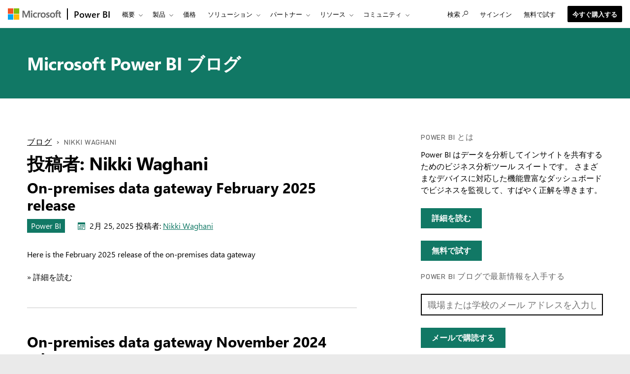

--- FILE ---
content_type: text/html; charset=utf-8
request_url: https://powerbi.microsoft.com/ja-jp/blog/author/nikkiwaghani/
body_size: 91418
content:
 <!DOCTYPE html> <html class="ja-jp" dir="ltr" lang="ja"> <head> <meta charset="utf-8"/> <meta http-equiv="X-UA-Compatible" content="IE=edge,chrome=1"/> <meta name="viewport" content="width=device-width, initial-scale=1.0"/> <link href="https://powerbiblogsfd-ep-aveghkfaexa3e4bx.b02.azurefd.net/cvt-90cdaf487716184e4034000935c605d1633926d348116d198f355a98b8c6cd21/pictures/favicon.ico" rel="icon" type="image/png"/> <meta name="description" content=""/> <meta name="keywords" content=""/> <meta name="referrer" content="no-referrer-when-downgrade"/> <link rel="canonical" href="https://powerbi.microsoft.com/ja-jp/blog/author/nikkiwaghani/"/> <meta name="sitename" content="powerbi"/> <meta name="awa-stv" content=""/> <meta name="sitever" content=""/> <meta name="pltfrm" content="powerbi.microsoft.com"/> <meta name="sitesec" content="blog"/> <meta name="lang" content="ja"/> <meta name="loc" content="jp"/> <meta name="region" content="East US"/> <meta name="version" content=""/> <meta name="prod" content="powerbi"/> <meta name="auth" content="false"/> <meta name="awa.mrktid" content=""/> <!--WEDCS to AWA migration tag --> <meta name="appid" content="JS:BAPIPowerBI"> <meta name="url" content="/ja-jp/blog/author/nikkiwaghani/"/> <meta name="query" content=""/> <meta name="awa-assignmentcontext" property="awa-assignmentcontext" content="excon387:30322805;prod404:30378565;exist196:30496589;79ad3202b22b5a6ed9c375fa16c8eb53b89868ecc49d33747ae93e31833e8ac4"/> <meta name="awa-userinfo" property="awa-userinfo" content="e76ab264-f5c9-47db-9998-58a0879c543e"/> <meta name="robots" property="robots" content="noindex, nofollow"/> <title>Nikki Waghani | Microsoft Power BI ブログ | Microsoft Power BI</title> <link rel="stylesheet" href="https://amp.azure.net/libs/amp/2.1.7/skins/amp-default/azuremediaplayer.min.css"/> <link href="https://powerbiblogsfd-ep-aveghkfaexa3e4bx.b02.azurefd.net/cvt-89d71ba455c0c1405686fe9890bb98e1bc60010d6da347e811dcab9e0755a24f/bundles/bapi-header.css" rel="stylesheet"/> <link href="https://powerbiblogsfd-ep-aveghkfaexa3e4bx.b02.azurefd.net/cvt-3178337a76b3dcc641b03424a4f67c3e1f315eda094a532c7ad89893a453f4bb/bundles/core.css" rel="stylesheet"/> <script>
        function cdnfallback() {
            if (window.location.search.indexOf('cdn=disable') === -1) {
                window.location.href = '?cdn=disable';
            }
        }
    </script> <script src="https://powerbiblogsfd-ep-aveghkfaexa3e4bx.b02.azurefd.net/cvt-26a80014d87ff2ce19f2d1cfc92e537213f96ab6b620a4217da3cb643aeab4ba/scripts/sundog/lib/jquery-3.4.0.min.js"></script> </head> <body> <div id="cookie-banner"></div> <a class="bapi-skip-to-main" href="#mainContent" tabindex="0" style="z-index:88889">Skip to main content</a> <script src="https://amcdn.msftauth.net/meversion?partner=PowerBI&amp;market=ja-jp"></script> <!--Donut#[base64]#--> <!-- Do not use mooncat/css classes outside `@bapiweb-ux/bapi-header` here.
     We are exposing header to community/ideas via header endpoint which are on different UI frameworks --> <nav id="bapi-header" class="bapi-header--default" data-sticky-header="true" data-me-control="true"> <div class="bapi-top-bar bapi-top-bar--viewport-mooncat"> <div class="bapi-top-bar__logo"> <a href="https://microsoft.com" class="logo" id="header_nav-1_microsoft-logo" aria-label="microsoft.com に移動" data-bi-name="Microsoft Logo" data-bi-area="topNav"> <img src="https://img-prod-cms-rt-microsoft-com.akamaized.net/cms/api/am/imageFileData/RE1Mu3b?ver=5c31" alt="" role="presentation"/> </a> </div> <div class="bapi-top-bar__separator" aria-hidden="true" role="presentation"> <div class="separator"></div> </div> <div class="bapi-top-bar__brand"> <a href="https://powerbi.microsoft.com/ja-jp/" id="header_nav-2_Power-BI" class="brand-text" aria-label="Power BI ホーム" data-bi-area="topNav" data-bi-name="Power BI Home"> Power BI </a> </div> <div id="sitesearch" class="bapi-top-bar__menu bapi-top-bar__menu--justify-flex-end hide"> <ul class="bapi-menu bapi-hide-until-large full-width"> <li style="width: 90%;"> <link rel="stylesheet" href="https://cdnjs.cloudflare.com/ajax/libs/font-awesome/6.0.0/css/all.min.css"> <style>
    .search-wrapper {
        position: relative;
        display: inline-block;
        width: 100%;
    }

    .clear-btn {
        position: absolute;
        right: 10px;
        top: 50%;
        transform: translateY(-50%);
        background: none;
        border: none;
        cursor: pointer;
        font-size: 16px;
        color: #999;
        outline: none;
    }

    /* Search Input */
    .search-input {
        /* width: 200px; */
        outline: none;
        padding-right: 30px;
        padding-left: 10px;
        height: 35px;
        border: 1px solid #ccc;
        background-color: white;
        color: black;
    }

        .search-input:focus {
            border: 1px solid black !important; /* Black border on focus */
            box-shadow: none !important; /* Removes additional highlights */
            outline: none !important;
        }

    /* Buttons */
    .clear-btn, .search-btn {
        background: none;
        border: none;
        cursor: pointer;
        font-size: 16px;
        /* padding: 5px; */
    }

    .CoveoSearchButton {
        cursor: pointer;
    }
</style> <div id="sitesearch" class="bapi-top-bar__menu bapi-top-bar__menu bapi-top-bar__menu--justify-flex-end"> <ul class="bapi-menu full-width"> <li style="width: 90%;"> <div class="CoveoSearchbox" style="margin-top:10px"> <div class="search-wrapper"> <input type="text" id="searchInput" class="search-input" placeholder="Search Power BI" autocomplete="off"/> <a id="clearSearch" class="clear-btn">✖</a> </div> </div> </li> <li style="padding-top: 8px"> <a id="submitSearch" class="CoveoSearchButton coveo-accessible-button coveo-accessible-button-pressed" role="button" aria-label="Search" tabindex="0"> <span class="coveo-search-button"> <svg alt="Search" focusable="false" enable-background="new 0 0 20 20" viewBox="0 0 20 20" xmlns="http://www.w3.org/2000/svg" class="coveo-search-button-svg"><g fill="currentColor"><path class="coveo-magnifier-circle-svg" d="m8.368 16.736c-4.614 0-8.368-3.754-8.368-8.368s3.754-8.368 8.368-8.368 8.368 3.754 8.368 8.368-3.754 8.368-8.368 8.368m0-14.161c-3.195 0-5.793 2.599-5.793 5.793s2.599 5.793 5.793 5.793 5.793-2.599 5.793-5.793-2.599-5.793-5.793-5.793"></path><path d="m18.713 20c-.329 0-.659-.126-.91-.377l-4.552-4.551c-.503-.503-.503-1.318 0-1.82.503-.503 1.318-.503 1.82 0l4.552 4.551c.503.503.503 1.318 0 1.82-.252.251-.581.377-.91.377"></path></g></svg> </span><span class="coveo-search-button-loading"> </span> </a> </li> </ul> </div> <script>
    document.addEventListener("DOMContentLoaded", function () {

        const searchInput = document.getElementById("searchInput");
        const clearSearch = document.getElementById("clearSearch");
        const submitSearch = document.getElementById("submitSearch");

        // Show search box when clicking "Search"

        // // Clear input when clicking 'X'
        clearSearch.addEventListener("click", function () {
            searchInput.value = "";
        });

        // Redirect on search
        submitSearch.addEventListener("click", function () {
            const searchQuery = searchInput.value.trim();
            if (searchQuery !== "") {
                // Extract culture from the URL path
                const pathParts = window.location.pathname.split('/');
                const culture = pathParts.length > 1 ? pathParts[1] : 'en-US';
                // Correct the redirection URL
                const searchUrl = `/${culture}/search/results?keyword=${encodeURIComponent(searchQuery)}&page=1&pageSize=10`;
                // Perform the redirection
                window.location.href = searchUrl;
            }
        });

        // Pressing Enter also triggers search
        searchInput.addEventListener("keypress", function (e) {
            if (e.key === "Enter") {
                submitSearch.click();
            }
        });
    });
</script> </li> <li class="is-menu-link is-menu-link--featured"> <a href="javascript:void(0)" role="button" aria-label="キャンセル" data-bi-name="Cancel" data-site-search-cancel="site-search-cancel" title="キャンセル" id="CoveoSearch_CTA-2_cancel"> キャンセル </a> </li> </ul> </div> <div id="top-nav" class="bapi-top-bar__menu bapi-top-bar__menu--justify-flex-end"> <ul class="bapi-menu bapi-dropdown bapi-hide-until-large" data-menu-left="true"> <li class="is-dropdown-submenu-parent opens-right"> <button type="button" class="bapi-menu-toggle-button" aria-expanded="false" aria-controls="overview" data-bi-name="Nav_Overview" data-bi-area="topNav"> 概要 </button> <ul class="bapi-menu bapi-submenu is-dropdown-submenu" id="overview"> <li><a data-bi-area="topNav" data-bi-name="What Is Power BI" id="header_nav-3_Overview_1_What-is-power-BI" href="https://powerbi.microsoft.com/ja-jp/what-is-power-bi/">Power BI とは</a></li> <li><a data-bi-area="topNav" data-bi-name="Why Power BI" id="header_nav-3_Overview_2_Why-power-BI" href="https://powerbi.microsoft.com/ja-jp/why-power-bi/">Power BI のメリット</a></li> <li><a data-bi-area="topNav" data-bi-name="Customer stories" id="header_nav-3_Overview_3_Customer-stories" href="https://powerbi.microsoft.com/ja-jp/customer-showcase/">お客様事例</a></li> <li><a data-bi-area="topNav" data-bi-name="Data visuals" id="header_nav-3_Overview_4_Data-visuals" href="https://powerbi.microsoft.com/ja-jp/power-bi-visuals/">データ ビジュアル</a></li> <li><a data-bi-area="topNav" data-bi-name="security" id="header_nav-3_Overview_5_Security" href="https://powerbi.microsoft.com/ja-jp/security/">セキュリティ</a></li> <li><a data-bi-area="topNav" data-bi-name="Take a guided tour" id="header_nav-3_Overview_6_take-a-guided-tour" href="/ja-jp/guidedtour/power-platform/power-bi/1/1" target="_blank">ガイド付きツアーに参加する</a></li> </ul> </li> <li class="is-dropdown-submenu-parent opens-right"> <button type="button" class="bapi-menu-toggle-button" aria-expanded="false" aria-controls="products" data-bi-name="Nav_Products" data-bi-area="topNav"> 製品 </button> <ul class="bapi-menu bapi-submenu is-dropdown-submenu" id="products"> <li><a data-bi-area="topNav" data-bi-name="Power BI Desktop" id="header_nav-4_Products_1_Power-BI-Desktop" href="https://powerbi.microsoft.com/ja-jp/desktop/">Power BI Desktop</a></li> <li><a data-bi-area="topNav" data-bi-name="Power BI Pro" id="header_nav-4_Products_2_Power-BI-Pro" href="https://powerbi.microsoft.com/ja-jp/power-bi-pro/">Power BI Pro</a></li> <li><a data-bi-area="topNav" data-bi-name="Power BI Premium" id="header_nav-4_Products_3_Power-BI-Premium" href="https://powerbi.microsoft.com/ja-jp/power-bi-premium/">Power BI Premium</a></li> <li><a data-bi-area="topNav" data-bi-name="Power BI Mobile" id="header_nav-4_Products_4_Power-BI-Mobile" href="https://powerbi.microsoft.com/ja-jp/mobile/">Power BI モバイル</a></li> <li><a data-bi-area="topNav" data-bi-name="Power BI Embedded" id="header_nav-4_Products_5_Power-BI-Embedded" href="https://azure.microsoft.com/services/power-bi-embedded/" target="_blank">Power BI Embedded</a></li> <li><a data-bi-area="topNav" data-bi-name="Power BI ReportServer" id="header_nav-4_Products_6_Power-BI-ReportServer" href="https://powerbi.microsoft.com/ja-jp/report-server/" target="_blank">Power BI Report Server</a></li> </ul> </li> <li class="is-menu-link"> <a data-bi-area="topNav" data-bi-name="Pricing" id="header_nav-5_Pricing" href="https://powerbi.microsoft.com/ja-jp/pricing/">価格</a> </li> <!-- Solutions --> <li class="is-dropdown-submenu-parent opens-right"> <button type="button" class="bapi-menu-toggle-button" aria-expanded="false" aria-controls="solutions" data-bi-name="Solutions" data-bi-area="topNav"> ソリューション </button> <ul class="bapi-menu bapi-submenu is-dropdown-submenu" id="solutions"> <li><a data-bi-area="topNav" data-bi-name="Azure + Power BI" id="header_nav-6_Solutions_1_Azure-plus-Power-BI" href="https://powerbi.microsoft.com/ja-jp/power-bi-and-azure/">Azure + Power BI</a></li> <li><a data-bi-area="topNav" data-bi-name="Microsoft 365 + Power BI" id="header_nav-6_Solutions_2_Microsoft-365-plus-Power-BI" href="https://powerbi.microsoft.com/ja-jp/power-bi-and-microsoft/">Microsoft 365 + Power BI </a></li> <li><a data-bi-area="topNav" data-bi-name="Dynamics 365 + Power BI" id="header_nav-6_Solutions_3_Dynamics-365-plus-Power-BI" href="https://powerbi.microsoft.com/ja-jp/power-bi-and-dynamics/">Dynamics 365 + Power BI</a></li> <li class="is-dropdown-submenu-parent opens-right nested-submenu"> <button type="button" class="bapi-menu-toggle-button" aria-expanded="false" aria-controls="industry" data-bi-name="By Industry" data-bi-area="topNav"> 業種別 </button> <ul class="bapi-menu bapi-submenu is-dropdown-submenu" id="industry"> <li><a data-bi-area="topNav" data-bi-name="Energy" id="header_nav-6_Solutions_4_By-industry_1_Energy" href="https://powerbi.microsoft.com/ja-jp/industry/energy/">エネルギー</a></li> <li><a data-bi-area="topNav" data-bi-name="Healthcare" id="header_nav-6_Solutions_4_By-industry_2_Healthcare" href="https://powerbi.microsoft.com/ja-jp/industry/healthcare/">医療</a></li> <li><a data-bi-area="topNav" data-bi-name="Manufacturing" id="header_nav-6_Solutions_4_By-industry_3_Manufacturing" href="https://powerbi.microsoft.com/ja-jp/industry/manufacturing/">製造</a></li> <li><a data-bi-area="topNav" data-bi-name="Media" id="header_nav-6_Solutions_4_By-industry_4_Media" href="https://powerbi.microsoft.com/ja-jp/datajournalism/">メディア</a></li> <li><a data-bi-area="topNav" data-bi-name="Retail" id="header_nav-6_Solutions_4_By-industry_5_Retail" href="https://powerbi.microsoft.com/ja-jp/industry/retail/">小売</a></li> </ul> </li> <li><a data-bi-area="topNav" data-bi-name="For analysts" id="header_nav-6_Solutions_5_For-analysts" href="https://powerbi.microsoft.com/ja-jp/business-analysts/">アナリスト向け</a></li> <li><a data-bi-area="topNav" data-bi-name="For IT" id="header_nav-6_Solutions_6_For-IT" href="https://powerbi.microsoft.com/ja-jp/enterprise/">IT 向け</a></li> <li class="is-dropdown-submenu-parent opens-right nested-submenu"> <button type="button" class="bapi-menu-toggle-button" aria-expanded="false" aria-controls="industry" data-bi-name="Nav_Solutions_Developers" data-bi-area="topNav"> 開発者向け </button> <ul class="bapi-menu bapi-submenu is-dropdown-submenu" id="developers"> <li><a data-bi-area="topNav" data-bi-name="Overview" id="header_nav-6_Solutions_7_For-devlopers_1_Overview" href="https://powerbi.microsoft.com/ja-jp/developers/">概要</a></li> <li><a data-bi-area="topNav" data-bi-name="Embedded Analytics" id="header_nav-6_Solutions_7_For-devlopers_2_Embedded-Analytics" href="https://go.microsoft.com/fwlink/?LinkId=2127486&clcid=0x411">埋め込み分析</a></li> <li><a data-bi-area="topNav" data-bi-name="Power BI Visuals" id="header_nav-6_Solutions_7_For-devlopers_3_Power-BI-Visuals" href="https://powerbi.microsoft.com/ja-jp/developers/custom-visualization/">Power BI ビジュアル</a></li> <li><a data-bi-area="topNav" data-bi-name="Automation" id="header_nav-6_Solutions_7_For-devlopers_4_Automation" href="https://powerbi.microsoft.com/ja-jp/developers/automation/">自動化</a></li> <li><a data-bi-area="topNav" data-bi-name="Documentation" id="header_nav-6_Solutions_7_For-devlopers_5_Documentation" href="https://docs.microsoft.com/power-bi/developer/">ドキュメント</a></li> <li><a data-bi-area="topNav" data-bi-name="Community" id="header_nav-6_Solutions_7_For-devlopers_6_Community" href="https://community.powerbi.com/t5/Developer/bd-p/Developer">コミュニティ</a></li> </ul> </li> </ul> </li> <!-- Partners --> <li class="is-dropdown-submenu-parent opens-right"> <button type="button" class="bapi-menu-toggle-button" aria-expanded="false" aria-controls="partners" data-bi-name="Nav_Partners" data-bi-area="topNav"> パートナー </button> <ul class="bapi-menu bapi-submenu is-dropdown-submenu" id="partners"> <li><a data-bi-area="topNav" data-bi-name="Partners Overview" id="header_nav-7_Partners_1_Partners-Overview" href="https://go.microsoft.com/fwlink/?LinkId=2251042&clcid=0x411">パートナーの概要</a></li> <li><a data-bi-area="topNav" data-bi-name="Solutions Partners" id="header_nav-7_Partners_2_Solutions-Partners" href="https://go.microsoft.com/fwlink/?LinkId=2251303&clcid=0x411" target="_blank">ソリューション パートナー</a></li> <li><a data-bi-area="topNav" data-bi-name="BI Specialized Partners" id="header_nav-7_Partners_3_BI-Specialized-Partners" href="https://go.microsoft.com/fwlink/?LinkId=2250885&clcid=0x411">BI に特化したパートナー</a></li> <li><a data-bi-area="topNav" data-bi-name="Power BI CSOs" id="header_nav-7_Partners_4_Power-BI-CSOs" href="https://go.microsoft.com/fwlink/?LinkId=2251043&clcid=0x411">Power BI CSO</a></li> <li><a data-bi-area="topNav" data-bi-name="Fabric Partner Community" id="header_nav-7_Partners_5_Fabric-Partner-Community" href="https://go.microsoft.com/fwlink/?LinkId=2250886&clcid=0x411">ファブリック パートナー コミュニティ</a></li> <li><a data-bi-area="topNav" data-bi-name="Training" id="header_nav-7_Partners_6_Training" href="https://go.microsoft.com/fwlink/?LinkId=2251044&clcid=0x411">トレーニング</a></li> </ul> </li> <li class="is-dropdown-submenu-parent opens-right"> <button type="button" class="bapi-menu-toggle-button" aria-expanded="false" aria-controls="resources" data-bi-name="Nav_Resources" data-bi-area="topNav"> リソース </button> <ul class="bapi-menu bapi-submenu is-dropdown-submenu" id="resources"> <li><a data-bi-area="topNav" data-bi-name="Getting started" id="header_nav-8_Resources_1_Getting-started" href="https://powerbi.microsoft.com/ja-jp/getting-started-with-power-bi/">利用を開始する</a></li> <li class="is-dropdown-submenu-parent opens-right nested-submenu"> <button type="button" class="bapi-menu-toggle-button" aria-expanded="false" aria-controls="learn" data-bi-name="Nav_Resources_Learn" data-bi-area="topNav"> 詳細情報 </button> <ul class="bapi-menu bapi-submenu is-dropdown-submenu" id="learn"> <li><a data-bi-area="topNav" data-bi-name="Overview" id="header_nav-8_Resources_2_Learn_1_Overview" href="https://powerbi.microsoft.com/ja-jp/learning/">概要</a></li> <li><a data-bi-area="topNav" data-bi-name="Guided Learning" id="header_nav-8_Resources_2_Learn_2_Guided-Learning" href="https://docs.microsoft.com/learn/powerplatform/power-bi?WT.mc_id=powerbi_landingpage-marketing-page" target="_blank">セルフガイド学習</a></li> <li><a data-bi-area="topNav" data-bi-name="Webinars" id="header_nav-8_Resources_2_Learn_3_Webinars" href="https://powerbi.microsoft.com/ja-jp/documentation/powerbi-webinars/" target="_blank">ウェビナー</a></li> <li><a data-bi-area="topNav" data-bi-name="Documentation" id="header_nav-8_Resources_2_Learn_4_Documentation" href="https://powerbi.microsoft.com/ja-jp/documentation/powerbi-landing-page/" target="_blank">ドキュメント</a></li> <li><a data-bi-area="topNav" data-bi-name="Roadmap" id="header_nav-8_Resources_2_Learn_5_Roadmap" href="https://powerbi.microsoft.com/ja-jp/roadmap/">ロードマップ</a></li> </ul> </li> <li class="is-dropdown-submenu-parent opens-right nested-submenu"> <button type="button" class="bapi-menu-toggle-button" aria-expanded="false" aria-controls="support" data-bi-name="Nav_Resources_Support" data-bi-area="topNav"> サポート </button> <ul class="bapi-menu bapi-submenu is-dropdown-submenu" id="support"> <li><a data-bi-area="topNav" data-bi-name="Overview" id="header_nav-8_Resources_3_Support_1_Overview" href="https://go.microsoft.com/fwlink/?LinkId=2236686&clcid=0x411">概要</a></li> <li><a data-bi-area="topNav" data-bi-name="Issues" id="header_nav-8_Resources_3_Support_2_Issues" href="https://aka.ms/PBI_Comm_Issues">問題</a></li> <li><a data-bi-area="topNav" data-bi-name="Feedback" id="header_nav-8_Resources_3_Support_3_Give-feedback" href="https://ideas.powerbi.com/ideas/">フィードバックの送信</a></li> </ul> </li> <li><a data-bi-area="topNav" data-bi-name="Blog" id="header_nav-8_Resources_4_Blog" href="https://powerbi.microsoft.com/ja-jp/blog/">ブログ</a></li> <li><a data-bi-area="topNav" data-bi-name="Business intelligence topics" id="header_nav-8_Resources_5_Business-intelligence-topics" href="https://powerbi.microsoft.com/ja-jp/business-intelligence-topics/">ビジネス インテリジェンスのトピック</a></li> </ul> </li> <!-- Community --> <li class="is-dropdown-submenu-parent opens-right"> <button type="button" class="bapi-menu-toggle-button" aria-expanded="false" aria-controls="community" data-bi-name="Nav_Community" data-bi-area="topNav"> コミュニティ </button> <ul class="bapi-menu bapi-submenu is-dropdown-submenu" id="community"> <li><a data-bi-area="topNav" data-bi-name="Overview" id="header_nav-9_Community_1_Overview" href="https://aka.ms/PBI_Comm_Overview">概要</a></li> <li><a data-bi-area="topNav" data-bi-name="Forums" id="header_nav-9_Community_2_Forums" href="https://aka.ms/PBI_Comm_Forums">フォーラム</a></li> <li><a data-bi-area="topNav" data-bi-name="Galleries" id="header_nav-9_Community_3_Galleries" href="https://aka.ms/PBI_Comm_Galleries">ギャラリー</a></li> <li><a data-bi-area="topNav" data-bi-name="Ideas" id="header_nav-9_Community_4_Ideas" href="https://aka.ms/PBI_Comm_Ideas">アイデアの送信</a></li> <li><a data-bi-area="topNav" data-bi-name="Events" id="header_nav-9_Community_5_Events" href="https://aka.ms/PBI_Comm_Events">イベント</a></li> <li><a data-bi-area="topNav" data-bi-name="User groups" id="header_nav-9_Community_6_User-groups" href="https://aka.ms/PBI_Comm_UserGroups">ユーザー グループ</a></li> <li><a data-bi-area="topNav" data-bi-name="Community Blog" id="header_nav-9_Community_7_Community-blog" href="https://aka.ms/PBI_Comm_CommunityBlog">コミュニティ ブログ</a></li> </ul> </li> <li class="is-menu-link bapi-hide-for-large"> <a href="https://go.microsoft.com/fwlink/?LinkId=2183346&amp;clcid=0x411&amp;pbi_source=websignin_uNav" data-bi-name="Sign in" id="header_nav-11_Sign-in-mobile" aria-label="Power B I 製品サイトへのリダイレクト" title="Power BI サービス" target="_blank" rel="noopener" data-set-returning-user="/ja-jp/forms/set-returning-user-cookie/"> <span>サインイン</span> </a> </li> <li class="is-menu-link bapi-hide-for-large"> <a data-bi-name="Try free" id="header_nav-12_Try-free-mobile" href="https://go.microsoft.com/fwlink/?LinkId=874445&amp;clcid=0x411&amp;pbi_source=websignup_uNav" data-set-returning-user="/ja-jp/forms/set-returning-user-cookie/"> 無料で試す </a> </li> <li class="is-menu-link bapi-hide-for-large"> <a id="header_nav-13_Buy-now-mobile" href="https://go.microsoft.com/fwlink/?LinkId=2106428&amp;clcid=0x411" target="_blank" class="hyperlink  hyperlink--ondark" aria-label="Power B I を購入する" data-bi-name="Buy now" data-event="global-clicked-mainmenu" data-set-returning-user="/ja-jp/forms/set-returning-user-cookie/">今すぐ購入する</a> </li> <!-- More Menu --> <li class="is-dropdown-submenu-parent opens-right has-submenu more" style="display:none"> <button id="bapi-more-menu-button" type="button" class="bapi-menu-toggle-button" aria-controls="more-menu-list" aria-expanded="false" data-bi-name="Nav_MoreMenu" data-bi-area="topNav"> その他 </button> <ul id="more-menu-list" class="bapi-menu is-dropdown-submenu"></ul> </li> </ul> <ul class="bapi-menu bapi-hide-until-large" data-menu-right> <li class="is-menu-link"> <a href="javascript:void(0)" data-bi-name="Search" data-site-search-link="site-search-link" id="header_nav-10_Search" aria-label="検索" title="検索" role="button"> <span>検索</span> <span class="glyphicon glyph-mini pbi-glyph-search"></span> </a> </li> <li class="is-menu-link"> <a href="https://go.microsoft.com/fwlink/?LinkId=2183346&amp;clcid=0x411&amp;pbi_source=websignin_uNav" data-bi-name="Sign in" id="header_nav-11_Sign-in" aria-label="Power B I 製品サイトへのリダイレクト" title="サインイン" target="_blank" rel="noopener" data-set-returning-user="/ja-jp/forms/set-returning-user-cookie/"> <span>サインイン</span> </a> </li> <li class="is-menu-link"> <a data-bi-name="Try free" href="https://go.microsoft.com/fwlink/?LinkId=874445&amp;clcid=0x411&amp;pbi_source=websignup_uNav" id="header_nav-12_Try-free" data-set-returning-user="/ja-jp/forms/set-returning-user-cookie/"> 無料で試す </a> </li> <li class="is-menu-link is-menu-link--featured"> <a id="header_nav-13_Buy-now" href="https://go.microsoft.com/fwlink/?LinkId=2106428&amp;clcid=0x411&amp;cmpid=pbi-nikk-head-buy-prouser" target="_blank" class="hyperlink  button buynow-button-ghost show-for-medium" aria-label="Power B I を購入する" data-bi-name="Buy now" data-event="global-clicked-mainmenu">今すぐ購入する</a> </li> </ul> </div> <div class="bapi-hide-for-large hamburger-container"> <ul class="bapi-menu full-width"> <li> <button class="hamburger-container__hamburger" aria-expanded="false" aria-label="Expand or Collapse Menu" data-bi-name="Nav_HamburgerMenu" data-bi-area="topNav"> <span class="fixin top-bun"></span> <span class="fixin patty"></span> <span class="fixin bottom-bun"></span> </button> <a href="javascript:void(0)" id="site-search-goback-link" role="button" class="hide" aria-label="検索を閉じる" title="検索を閉じる"> <span class="glyphicon glyph-small pbi-glyph-back"></span> </a> </li> <li id="site-searchbox-mini" class="hide"> <div> <div class="search-input"> <span class="icon glyphicon glyph-small pbi-glyph-search"></span> <input id="mblview_searchbox" name="cq" placeholder="Power BI を検索" title="Power BI を検索" type="text" value=""/> <a aria-label="検索をクリア" role="button" href="javascript:void(0)" id="site-search-clear-link"><span class="icon glyphicon glyph-small pbi-glyph-remove"></span></a> </div> </div> </li> <li> <a href="javascript:void(0)" id="site-search-glass-link" title="検索" role="button"> <span class="glyphicon glyph-small pbi-glyph-search"></span> </a> </li> </ul> </div> </div> </nav> <!--EndDonut--> <div id="mainContent" class="container" data-tag-area="content" data-tag-group="body" role="main"> <section class="section section-size3 section-fabric section-fabricpalette02 section-heading-only" aria-labelledby="hero-heading"> <div class="row"> <div class="column"> <h2 class="text-heading1" id="hero-heading"><a href="/ja-jp/blog/">Microsoft Power BI ブログ</a></h2> </div> </div> </section> <section class="section"> <div class="row"> <div class="column medium-7"> <div class="row row-size1"> <div class="column"> <ol class="breadcrumbs text-heading4"> <li><a href="/ja-jp/blog/">ブログ</a></li> <li>Nikki Waghani</li> </ol> </div> </div> <div class="row row-size1"> <div class="column"> <h1>投稿者: Nikki Waghani</h1> </div> </div> <div class="row row-size1"> <div class="column"> <article role="article" class="post"> <div> <h2 dir="ltr"><a href="/ja-jp/blog/on-premises-data-gateway-february-2025-release/" rel="bookmark" title="On-premises data gateway February 2025 release">On-premises data gateway February 2025 release</a></h2> <div class="metadata"> <ul class="linkList linkList-horizontal"> <li><a aria-label="category : Power BI" href="/ja-jp/blog/category/uncategorized/" class="tag section-fabricpalette02 ">Power BI</a></li> <li> <p class="post-date fabricpost-date" dir="ltr"> <span class="icon icon-fabricpalette02"><svg style="display:none; visibility:hidden;"><defs><symbol id="calendar" viewBox="-1 -1 17 17"> <path d="M14.1,0H0.9C0.4,0,0,0.4,0,0.9V14c0,0.6,0.4,1,0.9,1H14c0.5,0,1-0.4,1-0.9V0.9C15.1,0.4,14.6,0,14.1,0z M14,14H1V4h13V14z"></path> <rect x="5" y="5" width="2" height="2"></rect> <rect x="8" y="5" width="2" height="2"></rect> <rect x="2" y="8" width="2" height="2"></rect> <rect x="5" y="8" width="2" height="2"></rect> <rect x="8" y="8" width="2" height="2"></rect> <rect x="2" y="11" width="2" height="2"></rect> <rect x="5" y="11" width="2" height="2"></rect> <rect x="8" y="11" width="2" height="2"></rect> <rect x="11" y="8" width="2" height="2"></rect> <rect x="11" y="5" width="2" height="2"></rect> </symbol></defs></svg><svg aria-hidden="true"><use xlink:href="#calendar"></use></svg></span> <span>2月 25, 2025</span> <span>投稿者: <a href="/blog/author/nikkiwaghani/">Nikki Waghani</a></span> </p> </li> </ul> </div> <p dir="ltr">Here is the February 2025 release of the on-premises data gateway</p> <a href="/ja-jp/blog/on-premises-data-gateway-february-2025-release/" aria-label="詳細を読む On-premises data gateway February 2025 release">&raquo; 詳細を読む</a> </div> </article> <article role="article" class="post"> <div> <h2 dir="ltr"><a href="/ja-jp/blog/on-premises-data-gateway-november-2024-release/" rel="bookmark" title="On-premises data gateway November 2024 release">On-premises data gateway November 2024 release</a></h2> <div class="metadata"> <ul class="linkList linkList-horizontal"> <li><a aria-label="category : Power BI" href="/ja-jp/blog/category/uncategorized/" class="tag section-fabricpalette02 ">Power BI</a></li> <li> <p class="post-date fabricpost-date" dir="ltr"> <span class="icon icon-fabricpalette02"><svg aria-hidden="true"><use xlink:href="#calendar"></use></svg></span> <span>12月 2, 2024</span> <span>投稿者: <a href="/blog/author/nikkiwaghani/">Nikki Waghani</a></span> </p> </li> </ul> </div> <p dir="ltr">This is the November 2024 release of the on-premises data gateway.</p> <a href="/ja-jp/blog/on-premises-data-gateway-november-2024-release/" aria-label="詳細を読む On-premises data gateway November 2024 release">&raquo; 詳細を読む</a> </div> </article> <article role="article" class="post"> <div> <h2 dir="ltr"><a href="/ja-jp/blog/on-premises-data-gateway-october-2024-release/" rel="bookmark" title="On-premises data gateway October 2024 release">On-premises data gateway October 2024 release</a></h2> <div class="metadata"> <ul class="linkList linkList-horizontal"> <li><a aria-label="category : Power BI" href="/ja-jp/blog/category/uncategorized/" class="tag section-fabricpalette02 ">Power BI</a></li> <li> <p class="post-date fabricpost-date" dir="ltr"> <span class="icon icon-fabricpalette02"><svg aria-hidden="true"><use xlink:href="#calendar"></use></svg></span> <span>10月 15, 2024</span> <span>投稿者: <a href="/blog/author/nikkiwaghani/">Nikki Waghani</a></span> </p> </li> </ul> </div> <p dir="ltr">Here is the October 2024 release of the gateway!</p> <a href="/ja-jp/blog/on-premises-data-gateway-october-2024-release/" aria-label="詳細を読む On-premises data gateway October 2024 release">&raquo; 詳細を読む</a> </div> </article> <article role="article" class="post"> <div> <h2 dir="ltr"><a href="/ja-jp/blog/on-premises-data-gateway-september-2024-release/" rel="bookmark" title="On-premises data gateway September 2024 Release">On-premises data gateway September 2024 Release</a></h2> <div class="metadata"> <ul class="linkList linkList-horizontal"> <li><a aria-label="category : Power BI" href="/ja-jp/blog/category/uncategorized/" class="tag section-fabricpalette02 ">Power BI</a></li> <li> <p class="post-date fabricpost-date" dir="ltr"> <span class="icon icon-fabricpalette02"><svg aria-hidden="true"><use xlink:href="#calendar"></use></svg></span> <span>9月 19, 2024</span> <span>投稿者: <a href="/blog/author/nikkiwaghani/">Nikki Waghani</a></span> </p> </li> </ul> </div> <p dir="ltr">Hi everyone and welcome to September! We are excited to announce the September 2024 release of the on-premises data gateway.</p> <a href="/ja-jp/blog/on-premises-data-gateway-september-2024-release/" aria-label="詳細を読む On-premises data gateway September 2024 Release">&raquo; 詳細を読む</a> </div> </article> <article role="article" class="post"> <div> <h2 dir="ltr"><a href="/ja-jp/blog/on-premises-data-gateway-august-2024-release/" rel="bookmark" title="On-premises data gateway August 2024 release">On-premises data gateway August 2024 release</a></h2> <div class="metadata"> <ul class="linkList linkList-horizontal"> <li><a aria-label="category : Power BI" href="/ja-jp/blog/category/uncategorized/" class="tag section-fabricpalette02 ">Power BI</a></li> <li> <p class="post-date fabricpost-date" dir="ltr"> <span class="icon icon-fabricpalette02"><svg aria-hidden="true"><use xlink:href="#calendar"></use></svg></span> <span>8月 21, 2024</span> <span>投稿者: <a href="/blog/author/nikkiwaghani/">Nikki Waghani</a></span> </p> </li> </ul> </div> <p dir="ltr">Welcome to August! We are excited to announce a new version of the on-premises data gateway.</p> <a href="/ja-jp/blog/on-premises-data-gateway-august-2024-release/" aria-label="詳細を読む On-premises data gateway August 2024 release">&raquo; 詳細を読む</a> </div> </article> <article role="article" class="post"> <div> <h2 dir="ltr"><a href="/ja-jp/blog/on-premises-data-gateway-july-2024-release/" rel="bookmark" title="On-premises data gateway July 2024 release">On-premises data gateway July 2024 release</a></h2> <div class="metadata"> <ul class="linkList linkList-horizontal"> <li><a aria-label="category : Power BI" href="/ja-jp/blog/category/uncategorized/" class="tag section-fabricpalette02 ">Power BI</a></li> <li> <p class="post-date fabricpost-date" dir="ltr"> <span class="icon icon-fabricpalette02"><svg aria-hidden="true"><use xlink:href="#calendar"></use></svg></span> <span>7月 16, 2024</span> <span>投稿者: <a href="/blog/author/nikkiwaghani/">Nikki Waghani</a></span> </p> </li> </ul> </div> <p dir="ltr">We are excited to announce the July 2024 release of the on-premises data gateway!</p> <a href="/ja-jp/blog/on-premises-data-gateway-july-2024-release/" aria-label="詳細を読む On-premises data gateway July 2024 release">&raquo; 詳細を読む</a> </div> </article> <article role="article" class="post"> <div> <h2 dir="ltr"><a href="/ja-jp/blog/on-premises-data-gateway-june-2024-release/" rel="bookmark" title="On-premises data gateway June 2024 release">On-premises data gateway June 2024 release</a></h2> <div class="metadata"> <ul class="linkList linkList-horizontal"> <li><a aria-label="category : Power BI" href="/ja-jp/blog/category/uncategorized/" class="tag section-fabricpalette02 ">Power BI</a></li> <li> <p class="post-date fabricpost-date" dir="ltr"> <span class="icon icon-fabricpalette02"><svg aria-hidden="true"><use xlink:href="#calendar"></use></svg></span> <span>6月 18, 2024</span> <span>投稿者: <a href="/blog/author/nikkiwaghani/">Nikki Waghani</a></span> </p> </li> </ul> </div> <p dir="ltr">Welcome to June! We are excited to announce the 3000.222.10 version of the on-premises data gateway.</p> <a href="/ja-jp/blog/on-premises-data-gateway-june-2024-release/" aria-label="詳細を読む On-premises data gateway June 2024 release">&raquo; 詳細を読む</a> </div> </article> <article role="article" class="post"> <div> <h2 dir="ltr"><a href="/ja-jp/blog/on-premises-data-gateway-may-2024-release/" rel="bookmark" title="On-premises data gateway May 2024 release">On-premises data gateway May 2024 release</a></h2> <div class="metadata"> <ul class="linkList linkList-horizontal"> <li><a aria-label="category : Announcements" href="/ja-jp/blog/category/announcements/" class="tag section-fabricpalette02 ">Announcements</a></li> <li> <p class="post-date fabricpost-date" dir="ltr"> <span class="icon icon-fabricpalette02"><svg aria-hidden="true"><use xlink:href="#calendar"></use></svg></span> <span>5月 17, 2024</span> <span>投稿者: <a href="/blog/author/nikkiwaghani/">Nikki Waghani</a></span> </p> </li> </ul> </div> <p dir="ltr">We are proud to announce the May 2024 version of the on-premises data gateway. Please continue to send us feedback for what new capabilities you’d like to see in the future at ideas.powerbi.com/ideas.</p> <a href="/ja-jp/blog/on-premises-data-gateway-may-2024-release/" aria-label="詳細を読む On-premises data gateway May 2024 release">&raquo; 詳細を読む</a> </div> </article> <article role="article" class="post"> <div> <h2 dir="ltr"><a href="/ja-jp/blog/on-premises-data-gateway-april-2024-release/" rel="bookmark" title="On-premises data gateway April 2024 release">On-premises data gateway April 2024 release</a></h2> <div class="metadata"> <ul class="linkList linkList-horizontal"> <li><a aria-label="category : Power BI" href="/ja-jp/blog/category/uncategorized/" class="tag section-fabricpalette02 ">Power BI</a></li> <li> <p class="post-date fabricpost-date" dir="ltr"> <span class="icon icon-fabricpalette02"><svg aria-hidden="true"><use xlink:href="#calendar"></use></svg></span> <span>4月 16, 2024</span> <span>投稿者: <a href="/blog/author/nikkiwaghani/">Nikki Waghani</a></span> </p> </li> </ul> </div> <p dir="ltr">We are excited to announce the April 2024 release of the on-premises data gateway!</p> <a href="/ja-jp/blog/on-premises-data-gateway-april-2024-release/" aria-label="詳細を読む On-premises data gateway April 2024 release">&raquo; 詳細を読む</a> </div> </article> <article role="article" class="post"> <div> <h2 dir="ltr"><a href="/ja-jp/blog/on-premises-data-gateway-march-2024-release/" rel="bookmark" title="On-premises data gateway March 2024 release">On-premises data gateway March 2024 release</a></h2> <div class="metadata"> <ul class="linkList linkList-horizontal"> <li><a aria-label="category : Power BI" href="/ja-jp/blog/category/uncategorized/" class="tag section-fabricpalette02 ">Power BI</a></li> <li> <p class="post-date fabricpost-date" dir="ltr"> <span class="icon icon-fabricpalette02"><svg aria-hidden="true"><use xlink:href="#calendar"></use></svg></span> <span>3月 18, 2024</span> <span>投稿者: <a href="/blog/author/nikkiwaghani/">Nikki Waghani</a></span> </p> </li> </ul> </div> <p dir="ltr">Welcome to the March 2024 release of the on-premises data gateway! Read more to learn about our support for service principals. </p> <a href="/ja-jp/blog/on-premises-data-gateway-march-2024-release/" aria-label="詳細を読む On-premises data gateway March 2024 release">&raquo; 詳細を読む</a> </div> </article> <div class="pagination"> <ul class="controls-pages"> <li class="current"><a aria-label="current page 1">1</a></li> <li><a aria-label="page 2" href="/ja-jp/blog/author/nikkiwaghani/?page=2">2</a></li> <li><a aria-label="page 3" href="/ja-jp/blog/author/nikkiwaghani/?page=3">3</a></li> <li><a aria-label="page 4" href="/ja-jp/blog/author/nikkiwaghani/?page=4">4</a></li> </ul> <ul class="controls-nav"> <li><a class="prev disabled" aria-disabled="true" aria-label="前のページ" role="button"></a></li> <li><a href="/ja-jp/blog/author/nikkiwaghani/?page=2" class="next" aria-label="次のページ" role="button"></a></li> </ul> </div> </div> </div> </div> <div class="column medium-4 medium-offset-1"> <script>
    var userName = "";
</script> <aside> <div class="row"> <div class="column"> <h4>Power BI とは</h4> <p>Power BI はデータを分析してインサイトを共有するためのビジネス分析ツール スイートです。 さまざまなデバイスに対応した機能豊富なダッシュボードでビジネスを監視して、すばやく正解を導きます。</p> </div> </div> <input name="__RequestVerificationToken" type="hidden" value="CETLbroev9hdBqRPVFk-fhkeUjtk90dZGv9V477gcEXUXSjRDO_3Rv8e4FRV__4SJBEQNF6CvuwovRJHBqWTCGyu5J1Jk68oNHGJrFEYmZDr39R_169Phgl3ONQl70a9oIMK2K-uEYPRg1-w8qcXHw2"/> <div class="row row-size2"> <div class="column"> <a class="button button-fabric button-fabricfeatured" aria-label="Power B I に関する詳細を読む" href="/ja-jp/what-is-power-bi/">詳細を読む</a> </div> </div> <div class="row row-size2 column"> <a class="button button-fabric button-fabricfeatured" aria-label="無料の Power B I を試す" href="/ja-jp/getting-started-with-power-bi/">無料で試す</a> </div> <div class="mc-subscription-container" data-bi-area="component_blog-subscription"> <div class="row"> <div class="column mc-subscription-container__heading"> <h4>Power&nbsp;BI ブログで最新情報を入手する</h4> </div> </div> <div class="form-row"> <label class="mc-subscription-container__signup-email-label show-for-sr" for="subscription-signup-email">メールで購読する</label> <input id="subscription-signup-email" class="mc-subscription-container__signup-email" name="subscription-signup-email" type="text" aria-required="true" placeholder="職場または学校のメール アドレスを入力してください" value=""> <span class="mc-subscription-container__signup-error-message invalidEmail hide">有効なメール アドレスを入力してください</span> <span data-bi-id="blog-subscription_subscriber-email_validation-error_non-aad-user-error" data-bi-name="Please use work or school email address for subscribing to blogs." class="mc-subscription-container__signup-error-message nonAADUserError hide">個人用メール アドレスを入力しました。職場または学校のメール アドレスを入力してください。</span> <span class="mc-subscription-container__signup-error-message responseError hide">問題が発生しました。後でやり直してください。</span> </div> <div class="row row-size2"> <div class="column"> <button type="submit" id="signup-subscription" class="button button-fabric button-fabricfeatured button-featured mc-subscription-container__subscribe-button" aria-label="Power BI ブログの情報を定期的にメールで受け取る" role="button" data-bi-mto>メールで購読する</button> </div> </div> </div> <div class="row row-size2"> <div class="column"> <a class="button button-fabric button-fabricfeatured button-featured view-rss-feed-button" id="blogviewrssfeed" data-event="blog-clicked-subscribecta" href="/ja-jp/blog/feed/"> <span class="icon"> <svg style="display:none; visibility:hidden;"><defs><symbol id="rss" viewBox="-5 -5 60 60"> <path d="M0,0c4.6,0,9,0.6,13.3,1.8s8.3,2.9,12,5s7.1,4.8,10.1,7.8c3,3,5.6,6.4,7.8,10.1s3.8,7.7,5,12         C49.4,41,50,45.4,50,50h-5.6c0-4.1-0.5-8-1.6-11.8c-1.1-3.8-2.6-7.3-4.5-10.6c-1.9-3.3-4.3-6.3-7-9s-5.7-5-9-7s-6.8-3.4-10.6-4.5 		    S4.1,5.6,0,5.6L0,0z M0,16.7c3.1,0,6,0.4,8.9,1.2s5.5,1.9,8,3.4c2.5,1.4,4.7,3.2,6.7,5.2s3.8,4.3,5.2,6.7c1.4,2.5,2.6,5.1,3.4,8 		    c0.8,2.8,1.2,5.8,1.2,8.9h-5.6c0-2.5-0.3-5-1-7.4C26.1,40.2,25.2,38,24,36c-1.2-2.1-2.6-3.9-4.3-5.6S16.1,27.2,14,26 		    c-2.1-1.2-4.3-2.1-6.6-2.8c-2.4-0.7-4.8-1-7.4-1L0,16.7z M16.7,41.7c0,1.2-0.2,2.2-0.7,3.3c-0.4,1-1,1.9-1.8,2.6 		    c-0.8,0.8-1.6,1.3-2.6,1.8c-1,0.4-2.1,0.7-3.3,0.7s-2.2-0.2-3.3-0.7c-1-0.4-1.9-1-2.6-1.8c-0.8-0.8-1.3-1.6-1.8-2.6S0,42.8,0,41.7 		    c0-1.2,0.2-2.2,0.7-3.3c0.4-1,1-1.9,1.8-2.6s1.6-1.3,2.6-1.8s2.1-0.7,3.3-0.7s2.2,0.2,3.3,0.7s1.9,1,2.6,1.8 		    c0.8,0.8,1.3,1.6,1.8,2.6C16.4,39.4,16.7,40.5,16.7,41.7z"/> </symbol></defs></svg><svg aria-hidden="true"><use xlink:href="#rss"></use></svg> </span> RSS フィードを表示する </a> </div> </div> <div class="row"> <div class="column"> <h4>カテゴリーで検索</h4> <ul class="linkList"> <li><a aria-label="カテゴリーで検索 Admin" href="/ja-jp/blog/category/admin/">Admin</a></li> <li><a aria-label="カテゴリーで検索 AI" href="/ja-jp/blog/category/ai/">AI</a></li> <li><a aria-label="カテゴリーで検索 Analysis Services" href="/ja-jp/blog/category/analysis-services/">Analysis Services</a></li> <li><a aria-label="カテゴリーで検索 Announcements" href="/ja-jp/blog/category/announcements/">Announcements</a></li> <li><a aria-label="カテゴリーで検索 API" href="/ja-jp/blog/category/api/">API</a></li> <li><a aria-label="カテゴリーで検索 Archive" href="/ja-jp/blog/category/archive/">Archive</a></li> <li><a aria-label="カテゴリーで検索 Copilot" href="/ja-jp/blog/category/copilot/">Copilot</a></li> <li><a aria-label="カテゴリーで検索 Customer Stories" href="/ja-jp/blog/category/customer-stories/">Customer Stories</a></li> <li><a aria-label="カテゴリーで検索 Data loss prevention" href="/ja-jp/blog/category/data-loss-prevention/">Data loss prevention</a></li> <li><a aria-label="カテゴリーで検索 DAX" href="/ja-jp/blog/category/dax/">DAX</a></li> <li><a aria-label="カテゴリーで検索 Developers" href="/ja-jp/blog/category/developers/">Developers</a></li> <li><a aria-label="カテゴリーで検索 Direct Lake" href="/ja-jp/blog/category/direct-lake/">Direct Lake</a></li> <li><a aria-label="カテゴリーで検索 Features" href="/ja-jp/blog/category/features/">Features</a></li> <li><a aria-label="カテゴリーで検索 Information Protection" href="/ja-jp/blog/category/information-protection/">Information Protection</a></li> <li><a aria-label="カテゴリーで検索 Metrics" href="/ja-jp/blog/category/goals/">Metrics</a></li> <li><a aria-label="カテゴリーで検索 Metrics" href="/ja-jp/blog/category/metrics/">Metrics</a></li> <li><a aria-label="カテゴリーで検索 Paginated Reports" href="/ja-jp/blog/category/paginated-reports/">Paginated Reports</a></li> <li><a aria-label="カテゴリーで検索 Power BI" href="/ja-jp/blog/category/uncategorized/">Power BI</a></li> <li><a aria-label="カテゴリーで検索 Power BI Embedded" href="/ja-jp/blog/category/power-bi-embedded/">Power BI Embedded</a></li> <li><a aria-label="カテゴリーで検索 Power BI Mobile" href="/ja-jp/blog/category/power-bi-mobile/">Power BI Mobile</a></li> <li><a aria-label="カテゴリーで検索 Report Server" href="/ja-jp/blog/category/report-server/">Report Server</a></li> <li><a aria-label="カテゴリーで検索 Semantic model" href="/ja-jp/blog/category/semantic-model/">Semantic model</a></li> <li><a aria-label="カテゴリーで検索 Support" href="/ja-jp/blog/category/support/">Support</a></li> <li><a aria-label="カテゴリーで検索 Template apps" href="/ja-jp/blog/category/template-apps/">Template apps</a></li> <li><a aria-label="カテゴリーで検索 Web Modeling" href="/ja-jp/blog/category/web-modeling/">Web Modeling</a></li> </ul> </div> </div> <div class="row"> <div class="column"> <h4>記事 (日付順)</h4> <ul class="linkList"> <li><a aria-label="記事 (日付順) 12月 2025" href="/ja-jp/blog/2025/12/">12月 2025</a></li> <li><a aria-label="記事 (日付順) 11月 2025" href="/ja-jp/blog/2025/11/">11月 2025</a></li> <li><a aria-label="記事 (日付順) 10月 2025" href="/ja-jp/blog/2025/10/">10月 2025</a></li> <li><a aria-label="記事 (日付順) 9月 2025" href="/ja-jp/blog/2025/09/">9月 2025</a></li> <li><a aria-label="記事 (日付順) 8月 2025" href="/ja-jp/blog/2025/08/">8月 2025</a></li> <li><a aria-label="記事 (日付順) 7月 2025" href="/ja-jp/blog/2025/07/">7月 2025</a></li> <li><a aria-label="記事 (日付順) 6月 2025" href="/ja-jp/blog/2025/06/">6月 2025</a></li> <li><a aria-label="記事 (日付順) 5月 2025" href="/ja-jp/blog/2025/05/">5月 2025</a></li> <li><a aria-label="記事 (日付順) 4月 2025" href="/ja-jp/blog/2025/04/">4月 2025</a></li> <li><a aria-label="記事 (日付順) 3月 2025" href="/ja-jp/blog/2025/03/">3月 2025</a></li> <li><a aria-label="記事 (日付順) 2月 2025" href="/ja-jp/blog/2025/02/">2月 2025</a></li> <li><a aria-label="記事 (日付順) 1月 2025" href="/ja-jp/blog/2025/01/">1月 2025</a></li> <li><a aria-label="記事 (日付順) 12月 2024" href="/ja-jp/blog/2024/12/">12月 2024</a></li> <li><a aria-label="記事 (日付順) 11月 2024" href="/ja-jp/blog/2024/11/">11月 2024</a></li> <li><a aria-label="記事 (日付順) 10月 2024" href="/ja-jp/blog/2024/10/">10月 2024</a></li> <li><a aria-label="記事 (日付順) 9月 2024" href="/ja-jp/blog/2024/09/">9月 2024</a></li> <li><a aria-label="記事 (日付順) 8月 2024" href="/ja-jp/blog/2024/08/">8月 2024</a></li> <li><a aria-label="記事 (日付順) 7月 2024" href="/ja-jp/blog/2024/07/">7月 2024</a></li> <li><a aria-label="記事 (日付順) 6月 2024" href="/ja-jp/blog/2024/06/">6月 2024</a></li> <li><a aria-label="記事 (日付順) 5月 2024" href="/ja-jp/blog/2024/05/">5月 2024</a></li> <li><a aria-label="記事 (日付順) 4月 2024" href="/ja-jp/blog/2024/04/">4月 2024</a></li> <li><a aria-label="記事 (日付順) 3月 2024" href="/ja-jp/blog/2024/03/">3月 2024</a></li> <li><a aria-label="記事 (日付順) 2月 2024" href="/ja-jp/blog/2024/02/">2月 2024</a></li> <li><a aria-label="記事 (日付順) 1月 2024" href="/ja-jp/blog/2024/01/">1月 2024</a></li> <li><a aria-label="記事 (日付順) 12月 2023" href="/ja-jp/blog/2023/12/">12月 2023</a></li> <li><a aria-label="記事 (日付順) 11月 2023" href="/ja-jp/blog/2023/11/">11月 2023</a></li> <li><a aria-label="記事 (日付順) 10月 2023" href="/ja-jp/blog/2023/10/">10月 2023</a></li> <li><a aria-label="記事 (日付順) 9月 2023" href="/ja-jp/blog/2023/09/">9月 2023</a></li> <li><a aria-label="記事 (日付順) 8月 2023" href="/ja-jp/blog/2023/08/">8月 2023</a></li> <li><a aria-label="記事 (日付順) 7月 2023" href="/ja-jp/blog/2023/07/">7月 2023</a></li> <li><a aria-label="記事 (日付順) 6月 2023" href="/ja-jp/blog/2023/06/">6月 2023</a></li> <li><a aria-label="記事 (日付順) 5月 2023" href="/ja-jp/blog/2023/05/">5月 2023</a></li> <li><a aria-label="記事 (日付順) 4月 2023" href="/ja-jp/blog/2023/04/">4月 2023</a></li> <li><a aria-label="記事 (日付順) 3月 2023" href="/ja-jp/blog/2023/03/">3月 2023</a></li> <li><a aria-label="記事 (日付順) 2月 2023" href="/ja-jp/blog/2023/02/">2月 2023</a></li> <li><a aria-label="記事 (日付順) 1月 2023" href="/ja-jp/blog/2023/01/">1月 2023</a></li> <li><a aria-label="記事 (日付順) 12月 2022" href="/ja-jp/blog/2022/12/">12月 2022</a></li> <li><a aria-label="記事 (日付順) 11月 2022" href="/ja-jp/blog/2022/11/">11月 2022</a></li> <li><a aria-label="記事 (日付順) 10月 2022" href="/ja-jp/blog/2022/10/">10月 2022</a></li> <li><a aria-label="記事 (日付順) 9月 2022" href="/ja-jp/blog/2022/09/">9月 2022</a></li> <li><a aria-label="記事 (日付順) 8月 2022" href="/ja-jp/blog/2022/08/">8月 2022</a></li> <li><a aria-label="記事 (日付順) 7月 2022" href="/ja-jp/blog/2022/07/">7月 2022</a></li> <li><a aria-label="記事 (日付順) 6月 2022" href="/ja-jp/blog/2022/06/">6月 2022</a></li> <li><a aria-label="記事 (日付順) 5月 2022" href="/ja-jp/blog/2022/05/">5月 2022</a></li> <li><a aria-label="記事 (日付順) 4月 2022" href="/ja-jp/blog/2022/04/">4月 2022</a></li> <li><a aria-label="記事 (日付順) 3月 2022" href="/ja-jp/blog/2022/03/">3月 2022</a></li> <li><a aria-label="記事 (日付順) 2月 2022" href="/ja-jp/blog/2022/02/">2月 2022</a></li> <li><a aria-label="記事 (日付順) 1月 2022" href="/ja-jp/blog/2022/01/">1月 2022</a></li> <li><a aria-label="記事 (日付順) 12月 2021" href="/ja-jp/blog/2021/12/">12月 2021</a></li> <li><a aria-label="記事 (日付順) 11月 2021" href="/ja-jp/blog/2021/11/">11月 2021</a></li> <li><a aria-label="記事 (日付順) 10月 2021" href="/ja-jp/blog/2021/10/">10月 2021</a></li> <li><a aria-label="記事 (日付順) 9月 2021" href="/ja-jp/blog/2021/09/">9月 2021</a></li> <li><a aria-label="記事 (日付順) 8月 2021" href="/ja-jp/blog/2021/08/">8月 2021</a></li> <li><a aria-label="記事 (日付順) 7月 2021" href="/ja-jp/blog/2021/07/">7月 2021</a></li> <li><a aria-label="記事 (日付順) 6月 2021" href="/ja-jp/blog/2021/06/">6月 2021</a></li> <li><a aria-label="記事 (日付順) 5月 2021" href="/ja-jp/blog/2021/05/">5月 2021</a></li> <li><a aria-label="記事 (日付順) 4月 2021" href="/ja-jp/blog/2021/04/">4月 2021</a></li> <li><a aria-label="記事 (日付順) 3月 2021" href="/ja-jp/blog/2021/03/">3月 2021</a></li> <li><a aria-label="記事 (日付順) 2月 2021" href="/ja-jp/blog/2021/02/">2月 2021</a></li> <li><a aria-label="記事 (日付順) 1月 2021" href="/ja-jp/blog/2021/01/">1月 2021</a></li> <li><a aria-label="記事 (日付順) 12月 2020" href="/ja-jp/blog/2020/12/">12月 2020</a></li> <li><a aria-label="記事 (日付順) 11月 2020" href="/ja-jp/blog/2020/11/">11月 2020</a></li> <li><a aria-label="記事 (日付順) 10月 2020" href="/ja-jp/blog/2020/10/">10月 2020</a></li> <li><a aria-label="記事 (日付順) 9月 2020" href="/ja-jp/blog/2020/09/">9月 2020</a></li> <li><a aria-label="記事 (日付順) 8月 2020" href="/ja-jp/blog/2020/08/">8月 2020</a></li> <li><a aria-label="記事 (日付順) 7月 2020" href="/ja-jp/blog/2020/07/">7月 2020</a></li> <li><a aria-label="記事 (日付順) 6月 2020" href="/ja-jp/blog/2020/06/">6月 2020</a></li> <li><a aria-label="記事 (日付順) 5月 2020" href="/ja-jp/blog/2020/05/">5月 2020</a></li> <li><a aria-label="記事 (日付順) 4月 2020" href="/ja-jp/blog/2020/04/">4月 2020</a></li> <li><a aria-label="記事 (日付順) 3月 2020" href="/ja-jp/blog/2020/03/">3月 2020</a></li> <li><a aria-label="記事 (日付順) 2月 2020" href="/ja-jp/blog/2020/02/">2月 2020</a></li> <li><a aria-label="記事 (日付順) 1月 2020" href="/ja-jp/blog/2020/01/">1月 2020</a></li> <li><a aria-label="記事 (日付順) 12月 2019" href="/ja-jp/blog/2019/12/">12月 2019</a></li> <li><a aria-label="記事 (日付順) 11月 2019" href="/ja-jp/blog/2019/11/">11月 2019</a></li> <li><a aria-label="記事 (日付順) 10月 2019" href="/ja-jp/blog/2019/10/">10月 2019</a></li> <li><a aria-label="記事 (日付順) 9月 2019" href="/ja-jp/blog/2019/09/">9月 2019</a></li> <li><a aria-label="記事 (日付順) 8月 2019" href="/ja-jp/blog/2019/08/">8月 2019</a></li> <li><a aria-label="記事 (日付順) 7月 2019" href="/ja-jp/blog/2019/07/">7月 2019</a></li> <li><a aria-label="記事 (日付順) 6月 2019" href="/ja-jp/blog/2019/06/">6月 2019</a></li> <li><a aria-label="記事 (日付順) 5月 2019" href="/ja-jp/blog/2019/05/">5月 2019</a></li> <li><a aria-label="記事 (日付順) 4月 2019" href="/ja-jp/blog/2019/04/">4月 2019</a></li> <li><a aria-label="記事 (日付順) 3月 2019" href="/ja-jp/blog/2019/03/">3月 2019</a></li> <li><a aria-label="記事 (日付順) 2月 2019" href="/ja-jp/blog/2019/02/">2月 2019</a></li> <li><a aria-label="記事 (日付順) 1月 2019" href="/ja-jp/blog/2019/01/">1月 2019</a></li> <li><a aria-label="記事 (日付順) 12月 2018" href="/ja-jp/blog/2018/12/">12月 2018</a></li> <li><a aria-label="記事 (日付順) 11月 2018" href="/ja-jp/blog/2018/11/">11月 2018</a></li> <li><a aria-label="記事 (日付順) 10月 2018" href="/ja-jp/blog/2018/10/">10月 2018</a></li> <li><a aria-label="記事 (日付順) 9月 2018" href="/ja-jp/blog/2018/09/">9月 2018</a></li> <li><a aria-label="記事 (日付順) 8月 2018" href="/ja-jp/blog/2018/08/">8月 2018</a></li> <li><a aria-label="記事 (日付順) 7月 2018" href="/ja-jp/blog/2018/07/">7月 2018</a></li> <li><a aria-label="記事 (日付順) 6月 2018" href="/ja-jp/blog/2018/06/">6月 2018</a></li> <li><a aria-label="記事 (日付順) 5月 2018" href="/ja-jp/blog/2018/05/">5月 2018</a></li> <li><a aria-label="記事 (日付順) 4月 2018" href="/ja-jp/blog/2018/04/">4月 2018</a></li> <li><a aria-label="記事 (日付順) 3月 2018" href="/ja-jp/blog/2018/03/">3月 2018</a></li> <li><a aria-label="記事 (日付順) 2月 2018" href="/ja-jp/blog/2018/02/">2月 2018</a></li> <li><a aria-label="記事 (日付順) 1月 2018" href="/ja-jp/blog/2018/01/">1月 2018</a></li> <li><a aria-label="記事 (日付順) 12月 2017" href="/ja-jp/blog/2017/12/">12月 2017</a></li> <li><a aria-label="記事 (日付順) 11月 2017" href="/ja-jp/blog/2017/11/">11月 2017</a></li> <li><a aria-label="記事 (日付順) 10月 2017" href="/ja-jp/blog/2017/10/">10月 2017</a></li> <li><a aria-label="記事 (日付順) 9月 2017" href="/ja-jp/blog/2017/09/">9月 2017</a></li> <li><a aria-label="記事 (日付順) 8月 2017" href="/ja-jp/blog/2017/08/">8月 2017</a></li> <li><a aria-label="記事 (日付順) 7月 2017" href="/ja-jp/blog/2017/07/">7月 2017</a></li> <li><a aria-label="記事 (日付順) 6月 2017" href="/ja-jp/blog/2017/06/">6月 2017</a></li> <li><a aria-label="記事 (日付順) 5月 2017" href="/ja-jp/blog/2017/05/">5月 2017</a></li> <li><a aria-label="記事 (日付順) 4月 2017" href="/ja-jp/blog/2017/04/">4月 2017</a></li> <li><a aria-label="記事 (日付順) 3月 2017" href="/ja-jp/blog/2017/03/">3月 2017</a></li> <li><a aria-label="記事 (日付順) 2月 2017" href="/ja-jp/blog/2017/02/">2月 2017</a></li> <li><a aria-label="記事 (日付順) 1月 2017" href="/ja-jp/blog/2017/01/">1月 2017</a></li> <li><a aria-label="記事 (日付順) 12月 2016" href="/ja-jp/blog/2016/12/">12月 2016</a></li> <li><a aria-label="記事 (日付順) 11月 2016" href="/ja-jp/blog/2016/11/">11月 2016</a></li> <li><a aria-label="記事 (日付順) 10月 2016" href="/ja-jp/blog/2016/10/">10月 2016</a></li> <li><a aria-label="記事 (日付順) 9月 2016" href="/ja-jp/blog/2016/09/">9月 2016</a></li> <li><a aria-label="記事 (日付順) 8月 2016" href="/ja-jp/blog/2016/08/">8月 2016</a></li> <li><a aria-label="記事 (日付順) 7月 2016" href="/ja-jp/blog/2016/07/">7月 2016</a></li> <li><a aria-label="記事 (日付順) 6月 2016" href="/ja-jp/blog/2016/06/">6月 2016</a></li> <li><a aria-label="記事 (日付順) 5月 2016" href="/ja-jp/blog/2016/05/">5月 2016</a></li> <li><a aria-label="記事 (日付順) 4月 2016" href="/ja-jp/blog/2016/04/">4月 2016</a></li> <li><a aria-label="記事 (日付順) 3月 2016" href="/ja-jp/blog/2016/03/">3月 2016</a></li> <li><a aria-label="記事 (日付順) 2月 2016" href="/ja-jp/blog/2016/02/">2月 2016</a></li> <li><a aria-label="記事 (日付順) 1月 2016" href="/ja-jp/blog/2016/01/">1月 2016</a></li> <li><a aria-label="記事 (日付順) 12月 2015" href="/ja-jp/blog/2015/12/">12月 2015</a></li> <li><a aria-label="記事 (日付順) 11月 2015" href="/ja-jp/blog/2015/11/">11月 2015</a></li> <li><a aria-label="記事 (日付順) 10月 2015" href="/ja-jp/blog/2015/10/">10月 2015</a></li> <li><a aria-label="記事 (日付順) 9月 2015" href="/ja-jp/blog/2015/09/">9月 2015</a></li> <li><a aria-label="記事 (日付順) 8月 2015" href="/ja-jp/blog/2015/08/">8月 2015</a></li> <li><a aria-label="記事 (日付順) 7月 2015" href="/ja-jp/blog/2015/07/">7月 2015</a></li> <li><a aria-label="記事 (日付順) 6月 2015" href="/ja-jp/blog/2015/06/">6月 2015</a></li> <li><a aria-label="記事 (日付順) 5月 2015" href="/ja-jp/blog/2015/05/">5月 2015</a></li> <li><a aria-label="記事 (日付順) 4月 2015" href="/ja-jp/blog/2015/04/">4月 2015</a></li> <li><a aria-label="記事 (日付順) 3月 2015" href="/ja-jp/blog/2015/03/">3月 2015</a></li> <li><a aria-label="記事 (日付順) 2月 2015" href="/ja-jp/blog/2015/02/">2月 2015</a></li> <li><a aria-label="記事 (日付順) 1月 2015" href="/ja-jp/blog/2015/01/">1月 2015</a></li> <li><a aria-label="記事 (日付順) 12月 2014" href="/ja-jp/blog/2014/12/">12月 2014</a></li> <li><a aria-label="記事 (日付順) 11月 2014" href="/ja-jp/blog/2014/11/">11月 2014</a></li> <li><a aria-label="記事 (日付順) 10月 2014" href="/ja-jp/blog/2014/10/">10月 2014</a></li> <li><a aria-label="記事 (日付順) 9月 2014" href="/ja-jp/blog/2014/09/">9月 2014</a></li> <li><a aria-label="記事 (日付順) 8月 2014" href="/ja-jp/blog/2014/08/">8月 2014</a></li> <li><a aria-label="記事 (日付順) 7月 2014" href="/ja-jp/blog/2014/07/">7月 2014</a></li> <li><a aria-label="記事 (日付順) 6月 2014" href="/ja-jp/blog/2014/06/">6月 2014</a></li> <li><a aria-label="記事 (日付順) 5月 2014" href="/ja-jp/blog/2014/05/">5月 2014</a></li> <li><a aria-label="記事 (日付順) 4月 2014" href="/ja-jp/blog/2014/04/">4月 2014</a></li> <li><a aria-label="記事 (日付順) 3月 2014" href="/ja-jp/blog/2014/03/">3月 2014</a></li> <li><a aria-label="記事 (日付順) 2月 2014" href="/ja-jp/blog/2014/02/">2月 2014</a></li> <li><a aria-label="記事 (日付順) 1月 2014" href="/ja-jp/blog/2014/01/">1月 2014</a></li> <li><a aria-label="記事 (日付順) 12月 2013" href="/ja-jp/blog/2013/12/">12月 2013</a></li> <li><a aria-label="記事 (日付順) 11月 2013" href="/ja-jp/blog/2013/11/">11月 2013</a></li> <li><a aria-label="記事 (日付順) 10月 2013" href="/ja-jp/blog/2013/10/">10月 2013</a></li> <li><a aria-label="記事 (日付順) 9月 2013" href="/ja-jp/blog/2013/09/">9月 2013</a></li> <li><a aria-label="記事 (日付順) 8月 2013" href="/ja-jp/blog/2013/08/">8月 2013</a></li> <li><a aria-label="記事 (日付順) 7月 2013" href="/ja-jp/blog/2013/07/">7月 2013</a></li> </ul> </div> </div> </aside> </div> </div> </section> </div> <!-- Do not use mooncat/css classes outside `@bapiweb-ux/bapi-header` here.
     We are exposing header to community/ideas via header endpoint which are on different UI frameworks --> <footer class="bapi-common-footer "> <div class="bapi-footer-wrapper bapi-footer-wrapper--viewport-mooncat"> <div class="bapi-row"> <div class="bapi-column bapi-column--one-quarter"> <h3 class="bapi-heading3" id="business-application-platform-list-footer">Power Platform</h3> <ul class="bapi-link-list" aria-labelledby="business-application-platform-list-footer"> <li><a class="f-link" data-bi-name="Overview" id="footer_nav-1_Power-Platform_1_Overview" href="https://powerplatform.microsoft.com/">概要</a></li> <li><a class="f-link" data-bi-name="Power BI" id="footer_nav-1_Power-Platform_2_Power-BI" href="https://powerbi.microsoft.com/">Power BI</a></li> <li><a class="f-link" data-bi-name="Power Apps" id="footer_nav-1_Power-Platform_3_Power-Apps" href="https://powerapps.microsoft.com/">Power&nbsp;Apps</a></li> <li><a class="f-link" data-bi-name="Power Pages" id="footer_nav-1_Power-Platform_4_Power-Pages" href="https://powerpages.microsoft.com/">Power&nbsp;Pages</a></li> <li><a class="f-link" data-bi-name="Power Automate" id="footer_nav-1_Power-Platform_5_Power-Automate" href="https://flow.microsoft.com/">Power&nbsp;Automate</a></li> <li><a class="f-link" data-bi-name="Power Virtual Agents" id="footer_nav-1_Power-Platform_6_Power-Virtual-Agents" href="https://powervirtualagents.microsoft.com/">Power&nbsp;Virtual&nbsp;Agents</a></li> </ul> <hr align="left" class="bapi-footer-divider bapi-footer-divider--length2" role="presentation" aria-hidden="true"/> <ul class="bapi-link-list" aria-labelledby="business-application-platform-list-footer"> <li> <a class="f-link" data-set-returning-user="/ja-jp/forms/set-returning-user-cookie/" href="https://go.microsoft.com/fwlink/?LinkId=2183346&amp;clcid=0x411&amp;pbi_source=websignin_uNav" data-bi-name="Sign in" id="footer_nav-5_Sign-in" target="_blank">サインイン</a> </li> <li> <a class="f-link" data-set-returning-user="/ja-jp/forms/set-returning-user-cookie/" href="https://go.microsoft.com/fwlink/?LinkId=874445&amp;clcid=0x411&amp;pbi_source=websignup_uNav" data-bi-name="Sign up" id="footer_nav-6_Sign-up" target="_blank">サインアップ</a> </li> </ul> </div> <div class="bapi-column bapi-column--one-quarter"> <h3 class="bapi-heading3" id="browse-list-footer">参照</h3> <ul class="bapi-link-list" aria-labelledby="browse-list-footer"> <li><a class="f-link" data-bi-name="Solutions" id="footer_nav-2_Browse_1_Solutions" href="https://powerbi.microsoft.com/ja-jp/solution-templates/">ソリューション</a></li> <li><a class="f-link" data-bi-name="Partners" id="footer_nav-2_Browse_2_Partners" href="https://go.microsoft.com/fwlink/?LinkId=2251042&clcid=0x411">パートナー</a></li> <li><a class="f-link" data-bi-name="Consulting Services" id="footer_nav-2_Browse_3_Consulting-Services" href="https://appsource.microsoft.com/marketplace/consulting-services?product=power-bi&src=pbi-m">コンサルティング サービス</a></li> </ul> </div> <div class="bapi-column bapi-column--one-quarter"> <h3 class="bapi-heading3" id="downloads-list-footer">ダウンロード</h3> <ul class="bapi-link-list" aria-labelledby="downloads-list-footer"> <li><a class="f-link" data-bi-name="Power BI Desktop" id="footer_nav-3_Downloads_1_Power-BI-Desktop" href="https://powerbi.microsoft.com/ja-jp/desktop/">Power BI Desktop</a></li> <li><a class="f-link" data-bi-name="Power BI Mobile" id="footer_nav-3_Downloads_2_Power-BI-Mobile" href="https://powerbi.microsoft.com/ja-jp/mobile/">Power BI モバイル</a></li> <li><a class="f-link" data-bi-name="Power BI Report Server" id="footer_nav-3_Downloads_3_Power-BI-Report-Server" href="https://powerbi.microsoft.com/ja-jp/report-server/">Power BI Report Server</a></li> <li><a class="f-link" data-bi-name="See all downloads" id="footer_nav-3_Downloads_4_See-all-downloads" href="https://powerbi.microsoft.com/ja-jp/downloads/">ダウンロードをすべて表示する</a></li> </ul> </div> <div class="bapi-column bapi-column--one-quarter"> <h3 class="bapi-heading3" id="learn-list-footer">詳細情報</h3> <ul class="bapi-link-list" aria-labelledby="learn-list-footer"> <li><a class="f-link" data-bi-name="Guided learning" id="footer_nav-4_Learn_1_Guided-learning" href="https://docs.microsoft.com/learn/powerplatform/power-bi?WT.mc_id=powerbi_landingpage-marketing-page">ガイド付き学習</a></li> <li><a class="f-link" data-bi-name="Documentation" id="footer_nav-4_Learn_2_Documentation" href="https://powerbi.microsoft.com/ja-jp/documentation/">ドキュメント</a></li> <li><a class="f-link" data-bi-name="Support" id="footer_nav-4_Learn_3_Support" href="https://powerbi.microsoft.com/ja-jp/support/">サポート</a></li> <li><a class="f-link" data-bi-name="Community" id="footer_nav-4_Learn_4_Community" href="https://community.powerbi.com/">コミュニティ</a></li> <li><a class="f-link" data-bi-name="Give feedback" id="footer_nav-4_Learn_5_Give-feedback" href="https://ideas.powerbi.com/ideas/">フィードバックの送信</a></li> <li><a class="f-link" data-bi-name="Webinars" id="footer_nav-4_Learn_6_Webinars" href="https://powerbi.microsoft.com/ja-jp/documentation/powerbi-webinars/">ウェビナー</a></li> <li><a class="f-link" data-bi-name="Developers" id="footer_nav-4_Learn_7_Developers" href="https://powerbi.microsoft.com/ja-jp/developers/">開発者</a></li> <li><a class="f-link" data-bi-name="Blog" id="footer_nav-4_Learn_8_Blog" href="https://powerbi.microsoft.com/ja-jp/blog/">ブログ</a></li> <li><a class="f-link" data-bi-name="Newsletter" id="footer_nav-4_Learn_9_Newsletter" href="https://powerbi.microsoft.com/ja-jp/newsletter/">ニュースレター</a></li> </ul> </div> </div> <div class="bapi-row"> <hr class="bapi-footer-divider" role="presentation" aria-hidden="true"/> </div> <div class="bapi-row bapi-row--stack-on-medium"> <div class="bapi-row bapi-column bapi-column--one-half"> <p>&copy; 2025 Microsoft</p> <div class="bapi-row" style="padding: 0 60px"> <p style="padding: 0 12px">Power BI をフォローする</p> <ul class="bapi-link-list bapi-link-list--social bapi-link-list--horizontal-on-large"> <li style="margin-bottom: 0"> <a class="f-icon-link" data-bi-name="twitter" id="footer_nav-7_l2_1_twitter" href="https://twitter.com/MSPowerBI" target="_blank" aria-label="Twitter で Power B I をフォローする"> <span class="f-icon x-visible-inline-block"><svg style="display:none; visibility:hidden;"><defs><symbol id="twitter" viewBox="-5 0 43 32"> <style type="text/css">     .twitter-st0{fill:#000;}     .twitter-st1{fill:#FFF;}   </style> <path id="twitter-bg" class="twitter-st0" d="M32,0H0v32h32V0z"/> <path id="twitter-icon" class="twitter-st1" d="M12.3,24.1c7.5,0,11.7-6.3,11.7-11.7c0-0.2,0-0.4,0-0.5c0.8-0.6,1.5-1.3,2-2.1c-0.7,0.3-1.5,0.5-2.4,0.6c0.9-0.5,1.5-1.3,1.8-2.3c-0.8,0.5-1.7,0.8-2.6,1c-0.6-0.7-1.4-1.1-2.3-1.2c-0.9-0.1-1.8,0-2.6,0.4c-0.8,0.4-1.4,1.1-1.8,1.9c-0.4,0.8-0.5,1.7-0.3,2.6c-1.6-0.1-3.2-0.5-4.7-1.2s-2.7-1.8-3.8-3c-0.5,0.9-0.7,2-0.4,3c0.2,1,0.9,1.9,1.7,2.5c-0.7,0-1.3-0.2-1.9-0.5c0,0,0,0,0,0.1c0,0.9,0.3,1.9,0.9,2.6C8.2,17,9,17.5,10,17.7c-0.6,0.2-1.2,0.2-1.9,0.1c0.3,0.8,0.8,1.5,1.5,2s1.5,0.8,2.4,0.8c-1.5,1.1-3.2,1.8-5.1,1.8c-0.3,0-0.7,0-1-0.1C7.9,23.5,10.1,24.1,12.3,24.1"/> </symbol></defs></svg><svg aria-hidden="true"><use xlink:href="#twitter"></use></svg></span> </a> </li> <li style="margin-bottom: 0"> <a class="f-icon-link" data-bi-name="Facebook" id="footer_nav-7_l2_2_facebook" href="https://www.facebook.com/microsoftbi/?fref=ts" target="_blank" aria-label="Facebook で Power B I をフォローする"> <span class="f-icon x-visible-inline-block"><svg style="display:none; visibility:hidden;"><defs><symbol id="facebook_social" viewBox="0 0 32 32"> <style type="text/css"> 	.st0{display:none;} 	.st1{display:inline;} </style> <g class="st0"> <path class="st1" d="M2,24h28V10.1l-14,6.9L2,10.1V24 M2.3,8L16,14.9L29.7,8H2.3 M32,26H0V6h32V26z"/> </g> <g class="st0"> <path class="st1" d="M31.1,8.4c-0.4-1.3-1.4-2.4-2.7-2.7C25.9,5,16,5,16,5S6.2,5,3.7,5.7C2.4,6,1.3,7.1,0.9,8.4 		c-0.5,2.5-0.7,5.1-0.7,7.6c0,2.5,0.2,5.1,0.7,7.6c0.4,1.3,1.4,2.4,2.7,2.7C6.1,27,16,27,16,27s9.8,0,12.3-0.7 		c1.3-0.4,2.4-1.4,2.7-2.7c0.5-2.5,0.7-5,0.7-7.6C31.8,13.5,31.5,10.9,31.1,8.4z M12.9,20.7v-9.4l8.2,4.7L12.9,20.7z"/> </g> <g class="st0"> <path class="st1" d="M29.3,7.7c-1,0.4-2,0.7-3.2,0.9c1.1-0.7,2-1.8,2.4-3c-1.1,0.6-2.2,1.1-3.5,1.3c-1-1.1-2.4-1.7-4-1.7 		c-3,0-5.5,2.5-5.5,5.5c0,0.4,0.1,0.9,0.1,1.3c-4.6-0.2-8.6-2.4-11.3-5.7C4,6.9,3.7,7.9,3.7,8.9c0,1.9,1,3.6,2.4,4.6 		c-0.9,0-1.7-0.3-2.5-0.7v0.1c0,2.7,1.9,4.9,4.4,5.4c-0.5,0.1-0.9,0.2-1.4,0.2c-0.4,0-0.7,0-1-0.1c0.7,2.2,2.7,3.8,5.1,3.8 		c-1.9,1.5-4.2,2.3-6.8,2.3c-0.4,0-0.9,0-1.3-0.1c2.4,1.6,5.3,2.5,8.4,2.5c10.1,0,15.6-8.4,15.6-15.6c0-0.2,0-0.5,0-0.7 		C27.7,9.8,28.6,8.8,29.3,7.7C29.4,7.7,29.3,7.7,29.3,7.7z"/> </g> <g> <path d="M25.8,5H6.2C5.5,5,5,5.5,5,6.2v19.6C5,26.5,5.5,27,6.2,27h10.5v-8.5h-2.9v-3.3h2.9v-2.5c0-2.8,1.7-4.4,4.3-4.4 		c1.2,0,2.3,0.1,2.6,0.1v3h-1.8c-1.4,0-1.6,0.7-1.6,1.6v2.1h3.3L23,18.5h-2.9V27h5.6c0.7,0,1.2-0.5,1.2-1.2V6.2 		C27,5.5,26.5,5,25.8,5"/> </g> </symbol> </defs></svg><svg aria-hidden="true"><use xlink:href="#facebook_social"></use></svg></span> </a> </li> <li style="margin-bottom: 0"> <a class="f-icon-link" data-bi-name="Youtube" id="footer_nav-7_l2_3_youtube" href="https://www.youtube.com/user/mspowerbi" target="_blank" aria-label="YouTube で Power B I をフォローする"> <span class="f-icon x-visible-inline-block"><svg style="display:none; visibility:hidden;"><defs><symbol id="youtube_social" viewBox="0 0 32 32"> <style type="text/css"> 	.st0{display:none;} 	.st1{display:inline;} </style> <g class="st0"> <path class="st1" d="M2,24h28V10.1l-14,6.9L2,10.1V24 M2.3,8L16,14.9L29.7,8H2.3 M32,26H0V6h32V26z"/> </g> <g > <path d="M31.1,8.4c-0.4-1.3-1.4-2.4-2.7-2.7C25.9,5,16,5,16,5S6.2,5,3.7,5.7C2.4,6,1.3,7.1,0.9,8.4c-0.5,2.5-0.7,5.1-0.7,7.6 		c0,2.5,0.2,5.1,0.7,7.6c0.4,1.3,1.4,2.4,2.7,2.7C6.1,27,16,27,16,27s9.8,0,12.3-0.7c1.3-0.4,2.4-1.4,2.7-2.7c0.5-2.5,0.7-5,0.7-7.6 		C31.8,13.5,31.5,10.9,31.1,8.4z M12.9,20.7v-9.4l8.2,4.7L12.9,20.7z"/> </g> <g class="st0"> <path class="st1" d="M29.3,7.7c-1,0.4-2,0.7-3.2,0.9c1.1-0.7,2-1.8,2.4-3c-1.1,0.6-2.2,1.1-3.5,1.3c-1-1.1-2.4-1.7-4-1.7 		c-3,0-5.5,2.5-5.5,5.5c0,0.4,0.1,0.9,0.1,1.3c-4.6-0.2-8.6-2.4-11.3-5.7C4,6.9,3.7,7.9,3.7,8.9c0,1.9,1,3.6,2.4,4.6 		c-0.9,0-1.7-0.3-2.5-0.7v0.1c0,2.7,1.9,4.9,4.4,5.4c-0.5,0.1-0.9,0.2-1.4,0.2c-0.4,0-0.7,0-1-0.1c0.7,2.2,2.7,3.8,5.1,3.8 		c-1.9,1.5-4.2,2.3-6.8,2.3c-0.4,0-0.9,0-1.3-0.1c2.4,1.6,5.3,2.5,8.4,2.5c10.1,0,15.6-8.4,15.6-15.6c0-0.2,0-0.5,0-0.7 		C27.7,9.8,28.6,8.8,29.3,7.7C29.4,7.7,29.3,7.7,29.3,7.7z"/> </g> <g class="st0"> <path class="st1" d="M25.8,5H6.2C5.5,5,5,5.5,5,6.2v19.6C5,26.5,5.5,27,6.2,27h10.5v-8.5h-2.9v-3.3h2.9v-2.5c0-2.8,1.7-4.4,4.3-4.4 		c1.2,0,2.3,0.1,2.6,0.1v3h-1.8c-1.4,0-1.6,0.7-1.6,1.6v2.1h3.3L23,18.5h-2.9V27h5.6c0.7,0,1.2-0.5,1.2-1.2V6.2 		C27,5.5,26.5,5,25.8,5"/> </g> </symbol> </defs></svg><svg aria-hidden="true"><use xlink:href="#youtube_social"></use></svg></span> </a> </li> <li style="margin-bottom: 0"> <a class="f-icon-link" data-bi-name="Newsletter" id="footer_nav-7_l2_4_newsletter" href="https://powerbi.microsoft.com/ja-jp/newsletter/" target="_blank" aria-label="ニュースレターで Power B I をフォローする"> <span class="f-icon x-visible-inline-block"><svg style="display:none; visibility:hidden;"><defs><symbol id="email_social" viewBox="0 0 32 32"> <style type="text/css"> 	.st0{display:none;} 	.st1{display:inline;} </style> <g id="Layer_1"> <path d="M2,24h28V10.1l-14,6.9L2,10.1V24 M2.3,8L16,14.9L29.7,8H2.3 M32,26H0V6h32V26z"/> </g> <g id="Layer_2" class="st0"> <path class="st1" d="M31.1,8.4c-0.4-1.3-1.4-2.4-2.7-2.7C25.9,5,16,5,16,5S6.2,5,3.7,5.7C2.4,6,1.3,7.1,0.9,8.4 		c-0.5,2.5-0.7,5.1-0.7,7.6c0,2.5,0.2,5.1,0.7,7.6c0.4,1.3,1.4,2.4,2.7,2.7C6.1,27,16,27,16,27s9.8,0,12.3-0.7 		c1.3-0.4,2.4-1.4,2.7-2.7c0.5-2.5,0.7-5,0.7-7.6C31.8,13.5,31.5,10.9,31.1,8.4z M12.9,20.7v-9.4l8.2,4.7L12.9,20.7z"/> </g> <g id="Layer_3" class="st0"> <path class="st1" d="M29.3,7.7c-1,0.4-2,0.7-3.2,0.9c1.1-0.7,2-1.8,2.4-3c-1.1,0.6-2.2,1.1-3.5,1.3c-1-1.1-2.4-1.7-4-1.7 		c-3,0-5.5,2.5-5.5,5.5c0,0.4,0.1,0.9,0.1,1.3c-4.6-0.2-8.6-2.4-11.3-5.7C4,6.9,3.7,7.9,3.7,8.9c0,1.9,1,3.6,2.4,4.6 		c-0.9,0-1.7-0.3-2.5-0.7v0.1c0,2.7,1.9,4.9,4.4,5.4c-0.5,0.1-0.9,0.2-1.4,0.2c-0.4,0-0.7,0-1-0.1c0.7,2.2,2.7,3.8,5.1,3.8 		c-1.9,1.5-4.2,2.3-6.8,2.3c-0.4,0-0.9,0-1.3-0.1c2.4,1.6,5.3,2.5,8.4,2.5c10.1,0,15.6-8.4,15.6-15.6c0-0.2,0-0.5,0-0.7 		C27.7,9.8,28.6,8.8,29.3,7.7C29.4,7.7,29.3,7.7,29.3,7.7z"/> </g> <g id="Layer_4" class="st0"> <path class="st1" d="M25.8,5H6.2C5.5,5,5,5.5,5,6.2v19.6C5,26.5,5.5,27,6.2,27h10.5v-8.5h-2.9v-3.3h2.9v-2.5c0-2.8,1.7-4.4,4.3-4.4 		c1.2,0,2.3,0.1,2.6,0.1v3h-1.8c-1.4,0-1.6,0.7-1.6,1.6v2.1h3.3L23,18.5h-2.9V27h5.6c0.7,0,1.2-0.5,1.2-1.2V6.2 		C27,5.5,26.5,5,25.8,5"/> </g> </symbol> </defs></svg><svg aria-hidden="true"><use xlink:href="#email_social"></use></svg></span> </a> </li> </ul> </div> </div> <div class="bapi-column bapi-column--one-half"> <ul class="bapi-link-list bapi-link-list--horizontal-on-large bapi-pull-right-on-large"> <li> <a class="f-link bapi-nowrap" data-bi-name="Privacy and cookies" id="footer_nav-8_l2_1_privacy-and-cookies" href="https://go.microsoft.com/fwlink/?LinkId=521839"> プライバシーと Cookie </a> </li> <li style="display:none" id="wcf-consent-li"><a id="footer-manage-cookie" href="#" class="f-link">Cookie の管理</a></li> <li><a class="f-link bapi-nowrap" data-bi-name="Terms of use" id="footer_nav-8_l2_2_terms-of-use" href="https://go.microsoft.com/fwlink/?LinkID=206977">使用条件</a></li> <li><a class="f-link bapi-nowrap" data-bi-name="Trademarks" id="footer_nav-8_l2_3_trademarks" href="https://www.microsoft.com/trademarks">商標</a></li> <li class="language-select-container"> <button aria-activedescendant="" aria-owns="languages-list" role="combobox" aria-expanded="false" aria-haspopup="listbox" class="language-button" aria-label="ドロップダウンで言語を選択する"> <span class="item-value" id="ja-jp">日本語</span> </button> <ul tabindex="-1" id="languages-list" role="listbox" class="language-select hidden-options" aria-label="ドロップダウンで言語を選択する"> <li id="lang-option-ar-sa" aria-selected=false value="ar-sa" role="option" tabindex=-1>العربية</li> <li id="lang-option-cs-cz" aria-selected=false value="cs-cz" role="option" tabindex=-1>čeština</li> <li id="lang-option-da-dk" aria-selected=false value="da-dk" role="option" tabindex=-1>dansk</li> <li id="lang-option-de-at" aria-selected=false value="de-at" role="option" tabindex=-1>Deutsch (&#214;sterreich)</li> <li id="lang-option-de-ch" aria-selected=false value="de-ch" role="option" tabindex=-1>Deutsch (Schweiz)</li> <li id="lang-option-de-de" aria-selected=false value="de-de" role="option" tabindex=-1>Deutsch (Deutschland)</li> <li id="lang-option-el-gr" aria-selected=false value="el-gr" role="option" tabindex=-1>Ελληνικά</li> <li id="lang-option-en-au" aria-selected=false value="en-au" role="option" tabindex=-1>English (Australia)</li> <li id="lang-option-en-ca" aria-selected=false value="en-ca" role="option" tabindex=-1>English (Canada)</li> <li id="lang-option-en-cy" aria-selected=false value="en-cy" role="option" tabindex=-1>English (Cyprus)</li> <li id="lang-option-en-gb" aria-selected=false value="en-gb" role="option" tabindex=-1>English (UK)</li> <li id="lang-option-en-ie" aria-selected=false value="en-ie" role="option" tabindex=-1>English (Ireland)</li> <li id="lang-option-en-in" aria-selected=false value="en-in" role="option" tabindex=-1>English (India)</li> <li id="lang-option-en-my" aria-selected=false value="en-my" role="option" tabindex=-1>English (Malaysia)</li> <li id="lang-option-en-nz" aria-selected=false value="en-nz" role="option" tabindex=-1>English (New Zealand)</li> <li id="lang-option-en-sg" aria-selected=false value="en-sg" role="option" tabindex=-1>English (Singapore)</li> <li id="lang-option-en-us" aria-selected=false value="en-us" role="option" tabindex=-1>English (US)</li> <li id="lang-option-en-za" aria-selected=false value="en-za" role="option" tabindex=-1>English (South Africa)</li> <li id="lang-option-es-es" aria-selected=false value="es-es" role="option" tabindex=-1>espa&#241;ol (Espa&#241;a)</li> <li id="lang-option-es-mx" aria-selected=false value="es-mx" role="option" tabindex=-1>espa&#241;ol (M&#233;xico)</li> <li id="lang-option-fi-fi" aria-selected=false value="fi-fi" role="option" tabindex=-1>suomi</li> <li id="lang-option-fr-be" aria-selected=false value="fr-be" role="option" tabindex=-1>fran&#231;ais (Belgique)</li> <li id="lang-option-fr-ca" aria-selected=false value="fr-ca" role="option" tabindex=-1>fran&#231;ais (Canada)</li> <li id="lang-option-fr-ch" aria-selected=false value="fr-ch" role="option" tabindex=-1>fran&#231;ais (Suisse)</li> <li id="lang-option-fr-fr" aria-selected=false value="fr-fr" role="option" tabindex=-1>fran&#231;ais (France)</li> <li id="lang-option-he-il" aria-selected=false value="he-il" role="option" tabindex=-1>עברית</li> <li id="lang-option-hu-hu" aria-selected=false value="hu-hu" role="option" tabindex=-1>magyar</li> <li id="lang-option-it-ch" aria-selected=false value="it-ch" role="option" tabindex=-1>italiano (Svizzera)</li> <li id="lang-option-it-it" aria-selected=false value="it-it" role="option" tabindex=-1>italiano (Italia)</li> <li id="lang-option-ja-jp" aria-selected=true value="ja-jp" role="option" tabindex=0>日本語</li> <li id="lang-option-ko-kr" aria-selected=false value="ko-kr" role="option" tabindex=-1>한국어</li> <li id="lang-option-nb-no" aria-selected=false value="nb-no" role="option" tabindex=-1>norsk bokm&#229;l</li> <li id="lang-option-nl-be" aria-selected=false value="nl-be" role="option" tabindex=-1>Nederlands (Belgi&#235;)</li> <li id="lang-option-nl-nl" aria-selected=false value="nl-nl" role="option" tabindex=-1>Nederlands (Nederland)</li> <li id="lang-option-pl-pl" aria-selected=false value="pl-pl" role="option" tabindex=-1>polski</li> <li id="lang-option-pt-br" aria-selected=false value="pt-br" role="option" tabindex=-1>portugu&#234;s (Brasil)</li> <li id="lang-option-pt-pt" aria-selected=false value="pt-pt" role="option" tabindex=-1>portugu&#234;s (Portugal)</li> <li id="lang-option-ru-ru" aria-selected=false value="ru-ru" role="option" tabindex=-1>русский</li> <li id="lang-option-sv-se" aria-selected=false value="sv-se" role="option" tabindex=-1>svenska</li> <li id="lang-option-th-th" aria-selected=false value="th-th" role="option" tabindex=-1>ไทย</li> <li id="lang-option-tr-tr" aria-selected=false value="tr-tr" role="option" tabindex=-1>T&#252;rk&#231;e</li> <li id="lang-option-zh-cn" aria-selected=false value="zh-cn" role="option" tabindex=-1>中文(简体)</li> <li id="lang-option-zh-tw" aria-selected=false value="zh-tw" role="option" tabindex=-1>中文(繁體)</li> </ul> </li> </ul> </div> </div> <div class="bapi-row privacy-act-container"> <a data-bi-id="footer_nav-9_your-privacy-choices" data-bi-name="Your Privacy Choices" id="footer_nav-9_your-privacy-choices" style="display: inline-flex;align-items: center;color: #000;text-decoration: underline;" data-m="{" id":"n8c1c1m1r1a2","sN":8,"aN":"c1c1m1r1a2"}" href="https://aka.ms/yourcaliforniaprivacychoices"> <svg role="img" xmlns="http://www.w3.org/2000/svg" viewBox="0 0 30 14" xml:space="preserve" style="height: 16px;"> <title>Consumer Privacy Act (CCPA) Opt-Out Icon</title> <path d="M7.4 12.8h6.8l3.1-11.6H7.4C4.2 1.2 1.6 3.8 1.6 7s2.6 5.8 5.8 5.8z" style="fill-rule:evenodd;clip-rule:evenodd;fill:#fff"></path> <path d="M22.6 0H7.4c-3.9 0-7 3.1-7 7s3.1 7 7 7h15.2c3.9 0 7-3.1 7-7s-3.2-7-7-7zm-21 7c0-3.2 2.6-5.8 5.8-5.8h9.9l-3.1 11.6H7.4c-3.2 0-5.8-2.6-5.8-5.8z" style="fill-rule:evenodd;clip-rule:evenodd;fill:#06f"></path> <path d="M24.6 4c.2.2.2.6 0 .8L22.5 7l2.2 2.2c.2.2.2.6 0 .8-.2.2-.6.2-.8 0l-2.2-2.2-2.2 2.2c-.2.2-.6.2-.8 0-.2-.2-.2-.6 0-.8L20.8 7l-2.2-2.2c-.2-.2-.2-.6 0-.8.2-.2.6-.2.8 0l2.2 2.2L23.8 4c.2-.2.6-.2.8 0z" style="fill:#fff"></path> <path d="M12.7 4.1c.2.2.3.6.1.8L8.6 9.8c-.1.1-.2.2-.3.2-.2.1-.5.1-.7-.1L5.4 7.7c-.2-.2-.2-.6 0-.8.2-.2.6-.2.8 0L8 8.6l3.8-4.5c.2-.2.6-.2.9 0z" style="fill:#06f"></path> </svg> <span style="padding: 8px; padding-right:16px;">あなたのプライバシーに関する選択</span> </a> <a id="footer_nav_your-consumer-health" data-bi-id="footer_nav_your-consumer-health" aria-label="Consumer Health Privacy" data-bi-name="Consumer Health Privacy" style="display: inline-flex;align-items: center;color: #000;text-decoration: underline;" href="https://go.microsoft.com/fwlink/?linkid=2259814"> <span>Consumer Health Privacy</span> </a> </div> </div> </footer> <script>
        if (!window.Intl || !Intl.NumberFormat) {
            document.write('<sc' + 'ript src="https://powerbiblogsfd-ep-aveghkfaexa3e4bx.b02.azurefd.net/cvt-90bdc282d6ad26c5a44b9644b61fac475dbe41dc9be7d538ff6883ab00f0b2cc/scripts/powerbi/lib/opensource/intl/intl.min.js"><\/scri' + 'pt>');
            document.write('<sc' + 'ript src="https://powerbiblogsfd-ep-aveghkfaexa3e4bx.b02.azurefd.net/cvt-ed46bd5978958550d533d588444ad0f336e190d47835e496c46f9c07fc599951/scripts/powerbi/lib/opensource/intl/en-us.js"><\/scri' + 'pt>');
        }
    </script> <script>
    (function (global) {
        global.currentCulture = "ja-jp";
        global.defaultCurrency = "JPY";
        global.rawCurrencyData = {"USD":{"Slug":"USD","LocKey":"USDollar","Conversion":1.0,"Glyph":"$","GlyphCount":1,"InvertGlyph":false,"CurrencyGroupSeparator":null,"CurrencyPositivePattern":-1},"ARS":{"Slug":"ARS","LocKey":"ArgentinePeso","Conversion":83.61361361361361,"Glyph":"$","GlyphCount":1,"InvertGlyph":false,"CurrencyGroupSeparator":null,"CurrencyPositivePattern":-1},"AUD":{"Slug":"AUD","LocKey":"AustralianDollar","Conversion":1.371371371,"Glyph":"$","GlyphCount":1,"InvertGlyph":false,"CurrencyGroupSeparator":null,"CurrencyPositivePattern":-1},"BRL":{"Slug":"BRL","LocKey":"BrazilianReal","Conversion":5.715715715,"Glyph":"R$","GlyphCount":2,"InvertGlyph":false,"CurrencyGroupSeparator":null,"CurrencyPositivePattern":-1},"CAD":{"Slug":"CAD","LocKey":"CanadianDollar","Conversion":1.281281281,"Glyph":"$","GlyphCount":1,"InvertGlyph":false,"CurrencyGroupSeparator":null,"CurrencyPositivePattern":-1},"CHF":{"Slug":"CHF","LocKey":"SwissFrank","Conversion":0.980980980,"Glyph":"CHF&nbsp;","GlyphCount":4,"InvertGlyph":false,"CurrencyGroupSeparator":null,"CurrencyPositivePattern":-1},"CNY":{"Slug":"CNY","LocKey":"ChineseYuan","Conversion":7.207207207,"Glyph":"&yen;","GlyphCount":2,"InvertGlyph":false,"CurrencyGroupSeparator":null,"CurrencyPositivePattern":-1},"DKK":{"Slug":"DKK","LocKey":"DanishKrone","Conversion":6.296296296,"Glyph":"kr","GlyphCount":2,"InvertGlyph":false,"CurrencyGroupSeparator":null,"CurrencyPositivePattern":-1},"EUR":{"Slug":"EUR","LocKey":"Euro","Conversion":0.840840841,"Glyph":"&euro;","GlyphCount":1,"InvertGlyph":false,"CurrencyGroupSeparator":null,"CurrencyPositivePattern":-1},"GBP":{"Slug":"GBP","LocKey":"BritishPound","Conversion":0.750750750,"Glyph":"&pound;","GlyphCount":1,"InvertGlyph":false,"CurrencyGroupSeparator":null,"CurrencyPositivePattern":-1},"HKD":{"Slug":"HKD","LocKey":"HongKongDollar","Conversion":7.807807808,"Glyph":"HK$","GlyphCount":3,"InvertGlyph":false,"CurrencyGroupSeparator":null,"CurrencyPositivePattern":-1},"IDR":{"Slug":"IDR","LocKey":"IndonesianRupiah","Conversion":15655.655655656,"Glyph":"Rp","GlyphCount":2,"InvertGlyph":false,"CurrencyGroupSeparator":null,"CurrencyPositivePattern":-1},"INR":{"Slug":"INR","LocKey":"IndianRupee","Conversion":72.072072072,"Glyph":"₹","GlyphCount":1,"InvertGlyph":false,"CurrencyGroupSeparator":null,"CurrencyPositivePattern":-1},"JPY":{"Slug":"JPY","LocKey":"JapaneseYen","Conversion":109.1091091,"Glyph":"&yen;","GlyphCount":1,"InvertGlyph":false,"CurrencyGroupSeparator":null,"CurrencyPositivePattern":-1},"KRW":{"Slug":"KRW","LocKey":"KoreanWon","Conversion":1121.121121121,"Glyph":"&#8361;","GlyphCount":1,"InvertGlyph":false,"CurrencyGroupSeparator":null,"CurrencyPositivePattern":-1},"MXN":{"Slug":"MXN","LocKey":"MexicanPeso","Conversion":19.319319319,"Glyph":"MXN$","GlyphCount":4,"InvertGlyph":false,"CurrencyGroupSeparator":null,"CurrencyPositivePattern":-1},"MYR":{"Slug":"MYR","LocKey":"MalaysianRinggit","Conversion":4.204204204,"Glyph":"RM$","GlyphCount":3,"InvertGlyph":false,"CurrencyGroupSeparator":null,"CurrencyPositivePattern":-1},"NOK":{"Slug":"NOK","LocKey":"NorwegianKrone","Conversion":8.828828828,"Glyph":"kr","GlyphCount":2,"InvertGlyph":false,"CurrencyGroupSeparator":null,"CurrencyPositivePattern":-1},"NZD":{"Slug":"NZD","LocKey":"NewZealandDollar","Conversion":1.511511511,"Glyph":"$","GlyphCount":1,"InvertGlyph":false,"CurrencyGroupSeparator":null,"CurrencyPositivePattern":-1},"RUB":{"Slug":"RUB","LocKey":"RussianRuble","Conversion":62.562562562,"Glyph":"РУБ","GlyphCount":3,"InvertGlyph":true,"CurrencyGroupSeparator":null,"CurrencyPositivePattern":3},"SAR":{"Slug":"SAR","LocKey":"SaudiRiyal","Conversion":3.753753754,"Glyph":"SR&nbsp;","GlyphCount":3,"InvertGlyph":false,"CurrencyGroupSeparator":null,"CurrencyPositivePattern":-1},"SEK":{"Slug":"SEK","LocKey":"SwedishKrona","Conversion":8.748748748,"Glyph":"kr","GlyphCount":2,"InvertGlyph":true,"CurrencyGroupSeparator":" ","CurrencyPositivePattern":3},"TRY":{"Slug":"TRY","LocKey":"TurkishLira","Conversion":7.207207207,"Glyph":"₺","GlyphCount":2,"InvertGlyph":false,"CurrencyGroupSeparator":null,"CurrencyPositivePattern":2},"TWD":{"Slug":"TWD","LocKey":"TaiwaneseDollar","Conversion":30.030030030,"Glyph":"NT$","GlyphCount":3,"InvertGlyph":false,"CurrencyGroupSeparator":null,"CurrencyPositivePattern":-1},"ZAR":{"Slug":"ZAR","LocKey":"SouthAfricanRand","Conversion":18.348348348,"Glyph":"R&nbsp;","GlyphCount":2,"InvertGlyph":false,"CurrencyGroupSeparator":null,"CurrencyPositivePattern":-1}};
    })(window);
</script> <script src="https://amp.azure.net/libs/amp/2.1.7/azuremediaplayer.min.js"></script> <script src="https://powerbiblogsfd-ep-aveghkfaexa3e4bx.b02.azurefd.net/cvt-5d0e01665d6f74f70d0381c9e04d91c6070fca78019cbf9eb7e62e0b0d37a61c/bundles/bapi-header-new.js" onerror="cdnfallback()"></script> <script src="https://powerbiblogsfd-ep-aveghkfaexa3e4bx.b02.azurefd.net/cvt-3b40a4d0c7628874790e8e7b7b1584328bb9712a17b4e176bcd146126fb777bc/bundles/core.js" onerror="cdnfallback()"></script> <!-- Add the 1DS tag as early as possible in your page. This will allow you to use awa. properties later on in your page. --> <script>
    var getScript = function (source, callback) {
        var script = document.createElement('script');
        var dynamicScriptElement = document.getElementsByTagName('script')[0];
        script.async = 1;

        script.onload = script.onreadystatechange = function (_, isAbort) {
            if (isAbort || !script.readyState) {
                script.onload = script.onreadystatechange = null;
                script = undefined;
                if (!isAbort && callback) {
                    callback();
                }
            }
        };

            script.src = source;
            dynamicScriptElement.parentNode.insertBefore(script, dynamicScriptElement);
        };
        window.addEventListener("load", function (e) {
            getScript('https://js.monitor.azure.com/scripts/c/ms.jsll-3.min.js', function () {
            var gpcVal = true;
            if (typeof window.GPC_DataSharingOptIn !== 'undefined' && window.GPC_DataSharingOptIn === false) {
                gpcVal = false;
            }
            var siteConsent = window.siteConsent || null;
            var config = {
                instrumentationKey: "d261e5d4d7b8467cb82ffc9cdb7407a2-27922d70-0a68-4017-95c1-b1eb7f20cbd2-7529",
                // Include the CCPA "GPC_DataSharingOptIn" property
                advancedConfig: {
                    propertyConfiguration: {
                        gpcDataSharingOptIn: gpcVal,
                        callback: {
                            userConsentDetails: siteConsent ? siteConsent.getConsent : undefined
                        },
                    }
                },
                cookiesToCollect: ['_mkto_trk'],
                syncMuid: false , //this fires the MUID sync to allow setting/copying the MUID cookie from bing.com/live.com over to microsoft.com or office.com – must be set in a conditional to only fire post cookie consent
                ix: {
                    a: false, //this fires an Adobe image pixel for id sync purposes – must be set in a conditional to only fire post cookie consent
                    g: false, //this fires a Google image pixel for id sync purposes – must be set in a conditional to only fire post cookie consent
                },
                debounceMs: {
                    scroll: 300,
                    resize: 3000
                },
                autoCapture: {
                    pageView: true,
                    scroll: true,
                    resize: true,
                    lineage:true
                },
                coreData: {
                    appId: "PowerBI",
                    market: 'ja-jp'
                },
                urlCollectQuery: true,
                isLoggedIn: false,
                shareAuthStatus: true,
                authMethod: 2,  //This is for AAD Authentication (1-MSA, 2-AAD)
                callback: {
                    pageActionContentTags: function (e) {
                        var myId = "";
                        if (e) {
                            myId = e.id;
                            return { "id": myId };
                        }
                    },
                    userConsentDetailsCallback: siteConsent ? siteConsent.getConsent : null
                },
                endpoint: "https://us-mobile.events.data.microsoft.com/OneCollector/1.0/"
            };

            awa.init(config);

            if (window && window.taggingHelper) {
                taggingHelper.init();
            }
        });
    });
</script> <!-- Note: The script should always be consumed directly from the URL above and should not be bundled into any packages!
    The reason is there is geo-sensitive logic in the CDN, which will return different content.
    --> <script>
    WcpConsent = {};
</script> <script src="https://wcpstatic.microsoft.com/mscc/lib/v2/wcp-consent.js"></script> <script>
    (function (WcpConsent, $, global) {
        var culture = "ja-jp";

        if (!$ || !WcpConsent || !WcpConsent.name) return;

        function onConsentChanged(e){
           if (!window.siteConsent.isConsentRequired) return;

            window.location.reload();

            // Add a telemetry to know how many actually consent and what they consent to.
            if (appInsights && appInsights.trackEvent) {
                var consents = siteConsent.getConsent();
                appInsights.trackEvent({
                    name: 'onConsentChanged',
                    properties: { // accepts any type
                        Required: consents.Required,
                        Advertising: consents.Advertising,
                        SocialMedia: consents.SocialMedia,
                        Analytics: consents.Analytics
                   }
                });
            }

            if (global && global.CookieHelper && global.CookieHelper.cleanNonEssentialCookies) {
                global.CookieHelper.cleanNonEssentialCookies();
            }

            $('html, body').animate({ scrollTop: 0 }, 'slow');
        }

        $(document).ready(function(){
            $("#footer-manage-cookie").click(function (ev) {
                ev.preventDefault();
                if (window && window.siteConsent && window.siteConsent.manageConsent) {
                    window.siteConsent.manageConsent();
                }
            });

            WcpConsent.init(culture, "cookie-banner", function (err, _siteConsent) {
                if (err != undefined) {
                    if (console && console.error) {
                        console.error(error);
                    }
                    return;
                }
                else {
                    window.siteConsent = _siteConsent;
                    // if consentRequired is true, we will show the manage cookies link
                    if (window.siteConsent.isConsentRequired) {
                        if ($("#wcf-consent-li") && $("#wcf-consent-li").length) {
                                $("#wcf-consent-li").show();
                        }
                        if ($("#wcpConsentBannerCtrl") && $("#wcpConsentBannerCtrl").length) {
                            $('html, body').animate({ scrollTop: 0 }, 'slow');
                        }

                        if (global && global.CookieHelper && global.CookieHelper.cleanNonEssentialCookies) {
                            global.CookieHelper.cleanNonEssentialCookies();
                        }
                    }
                }
            }, onConsentChanged);
        });
    })(WcpConsent, jQuery, window);
</script> </body> </html>

--- FILE ---
content_type: text/html; charset=utf-8
request_url: https://powerbi.microsoft.com/ja-jp/blog/author/nikkiwaghani/?cdn=disable
body_size: 91104
content:
 <!DOCTYPE html> <html class="ja-jp" dir="ltr" lang="ja"> <head> <meta charset="utf-8"/> <meta http-equiv="X-UA-Compatible" content="IE=edge,chrome=1"/> <meta name="viewport" content="width=device-width, initial-scale=1.0"/> <link href="/pictures/favicon.ico" rel="icon" type="image/png"/> <meta name="description" content=""/> <meta name="keywords" content=""/> <meta name="referrer" content="no-referrer-when-downgrade"/> <link rel="canonical" href="https://powerbi.microsoft.com/ja-jp/blog/author/nikkiwaghani/"/> <meta name="sitename" content="powerbi"/> <meta name="awa-stv" content=""/> <meta name="sitever" content=""/> <meta name="pltfrm" content="powerbi.microsoft.com"/> <meta name="sitesec" content="blog"/> <meta name="lang" content="ja"/> <meta name="loc" content="jp"/> <meta name="region" content="East US"/> <meta name="version" content=""/> <meta name="prod" content="powerbi"/> <meta name="auth" content="false"/> <meta name="awa.mrktid" content=""/> <!--WEDCS to AWA migration tag --> <meta name="appid" content="JS:BAPIPowerBI"> <meta name="url" content="/ja-jp/blog/author/nikkiwaghani/?cdn=disable"/> <meta name="query" content="?cdn=disable"/> <meta name="awa-assignmentcontext" property="awa-assignmentcontext" content="excon387:30322805;prod404:30378565;exist196:30496589;79ad3202b22b5a6ed9c375fa16c8eb53b89868ecc49d33747ae93e31833e8ac4"/> <meta name="awa-userinfo" property="awa-userinfo" content="e76ab264-f5c9-47db-9998-58a0879c543e"/> <meta name="robots" property="robots" content="noindex, nofollow"/> <title>Nikki Waghani | Microsoft Power BI ブログ | Microsoft Power BI</title> <link rel="stylesheet" href="https://amp.azure.net/libs/amp/2.1.7/skins/amp-default/azuremediaplayer.min.css"/> <link href="/bundles/localbapi-header.css?v=n7JYd6o3LKOY3w5GTOge6PAyjGtx7522RvDxsQbTILo1" rel="stylesheet"/> <link href="/bundles/localcore.css?v=cnrqfzDC9NzBGFBqEbGTpPwuFqXhs05rNCfi9JNCBmY1" rel="stylesheet"/> <script>
        function cdnfallback() {
            if (window.location.search.indexOf('cdn=disable') === -1) {
                window.location.href = '?cdn=disable';
            }
        }
    </script> <script src="/scripts/sundog/lib/jquery-3.4.0.min.js"></script> </head> <body> <div id="cookie-banner"></div> <a class="bapi-skip-to-main" href="#mainContent" tabindex="0" style="z-index:88889">Skip to main content</a> <script src="https://amcdn.msftauth.net/meversion?partner=PowerBI&amp;market=ja-jp"></script> <!--Donut#[base64]#--> <!-- Do not use mooncat/css classes outside `@bapiweb-ux/bapi-header` here.
     We are exposing header to community/ideas via header endpoint which are on different UI frameworks --> <nav id="bapi-header" class="bapi-header--default" data-sticky-header="true" data-me-control="true"> <div class="bapi-top-bar bapi-top-bar--viewport-mooncat"> <div class="bapi-top-bar__logo"> <a href="https://microsoft.com" class="logo" id="header_nav-1_microsoft-logo" aria-label="microsoft.com に移動" data-bi-name="Microsoft Logo" data-bi-area="topNav"> <img src="https://img-prod-cms-rt-microsoft-com.akamaized.net/cms/api/am/imageFileData/RE1Mu3b?ver=5c31" alt="" role="presentation"/> </a> </div> <div class="bapi-top-bar__separator" aria-hidden="true" role="presentation"> <div class="separator"></div> </div> <div class="bapi-top-bar__brand"> <a href="https://powerbi.microsoft.com/ja-jp/" id="header_nav-2_Power-BI" class="brand-text" aria-label="Power BI ホーム" data-bi-area="topNav" data-bi-name="Power BI Home"> Power BI </a> </div> <div id="sitesearch" class="bapi-top-bar__menu bapi-top-bar__menu--justify-flex-end hide"> <ul class="bapi-menu bapi-hide-until-large full-width"> <li style="width: 90%;"> <link rel="stylesheet" href="https://cdnjs.cloudflare.com/ajax/libs/font-awesome/6.0.0/css/all.min.css"> <style>
    .search-wrapper {
        position: relative;
        display: inline-block;
        width: 100%;
    }

    .clear-btn {
        position: absolute;
        right: 10px;
        top: 50%;
        transform: translateY(-50%);
        background: none;
        border: none;
        cursor: pointer;
        font-size: 16px;
        color: #999;
        outline: none;
    }

    /* Search Input */
    .search-input {
        /* width: 200px; */
        outline: none;
        padding-right: 30px;
        padding-left: 10px;
        height: 35px;
        border: 1px solid #ccc;
        background-color: white;
        color: black;
    }

        .search-input:focus {
            border: 1px solid black !important; /* Black border on focus */
            box-shadow: none !important; /* Removes additional highlights */
            outline: none !important;
        }

    /* Buttons */
    .clear-btn, .search-btn {
        background: none;
        border: none;
        cursor: pointer;
        font-size: 16px;
        /* padding: 5px; */
    }

    .CoveoSearchButton {
        cursor: pointer;
    }
</style> <div id="sitesearch" class="bapi-top-bar__menu bapi-top-bar__menu bapi-top-bar__menu--justify-flex-end"> <ul class="bapi-menu full-width"> <li style="width: 90%;"> <div class="CoveoSearchbox" style="margin-top:10px"> <div class="search-wrapper"> <input type="text" id="searchInput" class="search-input" placeholder="Search Power BI" autocomplete="off"/> <a id="clearSearch" class="clear-btn">✖</a> </div> </div> </li> <li style="padding-top: 8px"> <a id="submitSearch" class="CoveoSearchButton coveo-accessible-button coveo-accessible-button-pressed" role="button" aria-label="Search" tabindex="0"> <span class="coveo-search-button"> <svg alt="Search" focusable="false" enable-background="new 0 0 20 20" viewBox="0 0 20 20" xmlns="http://www.w3.org/2000/svg" class="coveo-search-button-svg"><g fill="currentColor"><path class="coveo-magnifier-circle-svg" d="m8.368 16.736c-4.614 0-8.368-3.754-8.368-8.368s3.754-8.368 8.368-8.368 8.368 3.754 8.368 8.368-3.754 8.368-8.368 8.368m0-14.161c-3.195 0-5.793 2.599-5.793 5.793s2.599 5.793 5.793 5.793 5.793-2.599 5.793-5.793-2.599-5.793-5.793-5.793"></path><path d="m18.713 20c-.329 0-.659-.126-.91-.377l-4.552-4.551c-.503-.503-.503-1.318 0-1.82.503-.503 1.318-.503 1.82 0l4.552 4.551c.503.503.503 1.318 0 1.82-.252.251-.581.377-.91.377"></path></g></svg> </span><span class="coveo-search-button-loading"> </span> </a> </li> </ul> </div> <script>
    document.addEventListener("DOMContentLoaded", function () {

        const searchInput = document.getElementById("searchInput");
        const clearSearch = document.getElementById("clearSearch");
        const submitSearch = document.getElementById("submitSearch");

        // Show search box when clicking "Search"

        // // Clear input when clicking 'X'
        clearSearch.addEventListener("click", function () {
            searchInput.value = "";
        });

        // Redirect on search
        submitSearch.addEventListener("click", function () {
            const searchQuery = searchInput.value.trim();
            if (searchQuery !== "") {
                // Extract culture from the URL path
                const pathParts = window.location.pathname.split('/');
                const culture = pathParts.length > 1 ? pathParts[1] : 'en-US';
                // Correct the redirection URL
                const searchUrl = `/${culture}/search/results?keyword=${encodeURIComponent(searchQuery)}&page=1&pageSize=10`;
                // Perform the redirection
                window.location.href = searchUrl;
            }
        });

        // Pressing Enter also triggers search
        searchInput.addEventListener("keypress", function (e) {
            if (e.key === "Enter") {
                submitSearch.click();
            }
        });
    });
</script> </li> <li class="is-menu-link is-menu-link--featured"> <a href="javascript:void(0)" role="button" aria-label="キャンセル" data-bi-name="Cancel" data-site-search-cancel="site-search-cancel" title="キャンセル" id="CoveoSearch_CTA-2_cancel"> キャンセル </a> </li> </ul> </div> <div id="top-nav" class="bapi-top-bar__menu bapi-top-bar__menu--justify-flex-end"> <ul class="bapi-menu bapi-dropdown bapi-hide-until-large" data-menu-left="true"> <li class="is-dropdown-submenu-parent opens-right"> <button type="button" class="bapi-menu-toggle-button" aria-expanded="false" aria-controls="overview" data-bi-name="Nav_Overview" data-bi-area="topNav"> 概要 </button> <ul class="bapi-menu bapi-submenu is-dropdown-submenu" id="overview"> <li><a data-bi-area="topNav" data-bi-name="What Is Power BI" id="header_nav-3_Overview_1_What-is-power-BI" href="https://powerbi.microsoft.com/ja-jp/what-is-power-bi/">Power BI とは</a></li> <li><a data-bi-area="topNav" data-bi-name="Why Power BI" id="header_nav-3_Overview_2_Why-power-BI" href="https://powerbi.microsoft.com/ja-jp/why-power-bi/">Power BI のメリット</a></li> <li><a data-bi-area="topNav" data-bi-name="Customer stories" id="header_nav-3_Overview_3_Customer-stories" href="https://powerbi.microsoft.com/ja-jp/customer-showcase/">お客様事例</a></li> <li><a data-bi-area="topNav" data-bi-name="Data visuals" id="header_nav-3_Overview_4_Data-visuals" href="https://powerbi.microsoft.com/ja-jp/power-bi-visuals/">データ ビジュアル</a></li> <li><a data-bi-area="topNav" data-bi-name="security" id="header_nav-3_Overview_5_Security" href="https://powerbi.microsoft.com/ja-jp/security/">セキュリティ</a></li> <li><a data-bi-area="topNav" data-bi-name="Take a guided tour" id="header_nav-3_Overview_6_take-a-guided-tour" href="/ja-jp/guidedtour/power-platform/power-bi/1/1" target="_blank">ガイド付きツアーに参加する</a></li> </ul> </li> <li class="is-dropdown-submenu-parent opens-right"> <button type="button" class="bapi-menu-toggle-button" aria-expanded="false" aria-controls="products" data-bi-name="Nav_Products" data-bi-area="topNav"> 製品 </button> <ul class="bapi-menu bapi-submenu is-dropdown-submenu" id="products"> <li><a data-bi-area="topNav" data-bi-name="Power BI Desktop" id="header_nav-4_Products_1_Power-BI-Desktop" href="https://powerbi.microsoft.com/ja-jp/desktop/">Power BI Desktop</a></li> <li><a data-bi-area="topNav" data-bi-name="Power BI Pro" id="header_nav-4_Products_2_Power-BI-Pro" href="https://powerbi.microsoft.com/ja-jp/power-bi-pro/">Power BI Pro</a></li> <li><a data-bi-area="topNav" data-bi-name="Power BI Premium" id="header_nav-4_Products_3_Power-BI-Premium" href="https://powerbi.microsoft.com/ja-jp/power-bi-premium/">Power BI Premium</a></li> <li><a data-bi-area="topNav" data-bi-name="Power BI Mobile" id="header_nav-4_Products_4_Power-BI-Mobile" href="https://powerbi.microsoft.com/ja-jp/mobile/">Power BI モバイル</a></li> <li><a data-bi-area="topNav" data-bi-name="Power BI Embedded" id="header_nav-4_Products_5_Power-BI-Embedded" href="https://azure.microsoft.com/services/power-bi-embedded/" target="_blank">Power BI Embedded</a></li> <li><a data-bi-area="topNav" data-bi-name="Power BI ReportServer" id="header_nav-4_Products_6_Power-BI-ReportServer" href="https://powerbi.microsoft.com/ja-jp/report-server/" target="_blank">Power BI Report Server</a></li> </ul> </li> <li class="is-menu-link"> <a data-bi-area="topNav" data-bi-name="Pricing" id="header_nav-5_Pricing" href="https://powerbi.microsoft.com/ja-jp/pricing/">価格</a> </li> <!-- Solutions --> <li class="is-dropdown-submenu-parent opens-right"> <button type="button" class="bapi-menu-toggle-button" aria-expanded="false" aria-controls="solutions" data-bi-name="Solutions" data-bi-area="topNav"> ソリューション </button> <ul class="bapi-menu bapi-submenu is-dropdown-submenu" id="solutions"> <li><a data-bi-area="topNav" data-bi-name="Azure + Power BI" id="header_nav-6_Solutions_1_Azure-plus-Power-BI" href="https://powerbi.microsoft.com/ja-jp/power-bi-and-azure/">Azure + Power BI</a></li> <li><a data-bi-area="topNav" data-bi-name="Microsoft 365 + Power BI" id="header_nav-6_Solutions_2_Microsoft-365-plus-Power-BI" href="https://powerbi.microsoft.com/ja-jp/power-bi-and-microsoft/">Microsoft 365 + Power BI </a></li> <li><a data-bi-area="topNav" data-bi-name="Dynamics 365 + Power BI" id="header_nav-6_Solutions_3_Dynamics-365-plus-Power-BI" href="https://powerbi.microsoft.com/ja-jp/power-bi-and-dynamics/">Dynamics 365 + Power BI</a></li> <li class="is-dropdown-submenu-parent opens-right nested-submenu"> <button type="button" class="bapi-menu-toggle-button" aria-expanded="false" aria-controls="industry" data-bi-name="By Industry" data-bi-area="topNav"> 業種別 </button> <ul class="bapi-menu bapi-submenu is-dropdown-submenu" id="industry"> <li><a data-bi-area="topNav" data-bi-name="Energy" id="header_nav-6_Solutions_4_By-industry_1_Energy" href="https://powerbi.microsoft.com/ja-jp/industry/energy/">エネルギー</a></li> <li><a data-bi-area="topNav" data-bi-name="Healthcare" id="header_nav-6_Solutions_4_By-industry_2_Healthcare" href="https://powerbi.microsoft.com/ja-jp/industry/healthcare/">医療</a></li> <li><a data-bi-area="topNav" data-bi-name="Manufacturing" id="header_nav-6_Solutions_4_By-industry_3_Manufacturing" href="https://powerbi.microsoft.com/ja-jp/industry/manufacturing/">製造</a></li> <li><a data-bi-area="topNav" data-bi-name="Media" id="header_nav-6_Solutions_4_By-industry_4_Media" href="https://powerbi.microsoft.com/ja-jp/datajournalism/">メディア</a></li> <li><a data-bi-area="topNav" data-bi-name="Retail" id="header_nav-6_Solutions_4_By-industry_5_Retail" href="https://powerbi.microsoft.com/ja-jp/industry/retail/">小売</a></li> </ul> </li> <li><a data-bi-area="topNav" data-bi-name="For analysts" id="header_nav-6_Solutions_5_For-analysts" href="https://powerbi.microsoft.com/ja-jp/business-analysts/">アナリスト向け</a></li> <li><a data-bi-area="topNav" data-bi-name="For IT" id="header_nav-6_Solutions_6_For-IT" href="https://powerbi.microsoft.com/ja-jp/enterprise/">IT 向け</a></li> <li class="is-dropdown-submenu-parent opens-right nested-submenu"> <button type="button" class="bapi-menu-toggle-button" aria-expanded="false" aria-controls="industry" data-bi-name="Nav_Solutions_Developers" data-bi-area="topNav"> 開発者向け </button> <ul class="bapi-menu bapi-submenu is-dropdown-submenu" id="developers"> <li><a data-bi-area="topNav" data-bi-name="Overview" id="header_nav-6_Solutions_7_For-devlopers_1_Overview" href="https://powerbi.microsoft.com/ja-jp/developers/">概要</a></li> <li><a data-bi-area="topNav" data-bi-name="Embedded Analytics" id="header_nav-6_Solutions_7_For-devlopers_2_Embedded-Analytics" href="https://go.microsoft.com/fwlink/?LinkId=2127486&clcid=0x411">埋め込み分析</a></li> <li><a data-bi-area="topNav" data-bi-name="Power BI Visuals" id="header_nav-6_Solutions_7_For-devlopers_3_Power-BI-Visuals" href="https://powerbi.microsoft.com/ja-jp/developers/custom-visualization/">Power BI ビジュアル</a></li> <li><a data-bi-area="topNav" data-bi-name="Automation" id="header_nav-6_Solutions_7_For-devlopers_4_Automation" href="https://powerbi.microsoft.com/ja-jp/developers/automation/">自動化</a></li> <li><a data-bi-area="topNav" data-bi-name="Documentation" id="header_nav-6_Solutions_7_For-devlopers_5_Documentation" href="https://docs.microsoft.com/power-bi/developer/">ドキュメント</a></li> <li><a data-bi-area="topNav" data-bi-name="Community" id="header_nav-6_Solutions_7_For-devlopers_6_Community" href="https://community.powerbi.com/t5/Developer/bd-p/Developer">コミュニティ</a></li> </ul> </li> </ul> </li> <!-- Partners --> <li class="is-dropdown-submenu-parent opens-right"> <button type="button" class="bapi-menu-toggle-button" aria-expanded="false" aria-controls="partners" data-bi-name="Nav_Partners" data-bi-area="topNav"> パートナー </button> <ul class="bapi-menu bapi-submenu is-dropdown-submenu" id="partners"> <li><a data-bi-area="topNav" data-bi-name="Partners Overview" id="header_nav-7_Partners_1_Partners-Overview" href="https://go.microsoft.com/fwlink/?LinkId=2251042&clcid=0x411">パートナーの概要</a></li> <li><a data-bi-area="topNav" data-bi-name="Solutions Partners" id="header_nav-7_Partners_2_Solutions-Partners" href="https://go.microsoft.com/fwlink/?LinkId=2251303&clcid=0x411" target="_blank">ソリューション パートナー</a></li> <li><a data-bi-area="topNav" data-bi-name="BI Specialized Partners" id="header_nav-7_Partners_3_BI-Specialized-Partners" href="https://go.microsoft.com/fwlink/?LinkId=2250885&clcid=0x411">BI に特化したパートナー</a></li> <li><a data-bi-area="topNav" data-bi-name="Power BI CSOs" id="header_nav-7_Partners_4_Power-BI-CSOs" href="https://go.microsoft.com/fwlink/?LinkId=2251043&clcid=0x411">Power BI CSO</a></li> <li><a data-bi-area="topNav" data-bi-name="Fabric Partner Community" id="header_nav-7_Partners_5_Fabric-Partner-Community" href="https://go.microsoft.com/fwlink/?LinkId=2250886&clcid=0x411">ファブリック パートナー コミュニティ</a></li> <li><a data-bi-area="topNav" data-bi-name="Training" id="header_nav-7_Partners_6_Training" href="https://go.microsoft.com/fwlink/?LinkId=2251044&clcid=0x411">トレーニング</a></li> </ul> </li> <li class="is-dropdown-submenu-parent opens-right"> <button type="button" class="bapi-menu-toggle-button" aria-expanded="false" aria-controls="resources" data-bi-name="Nav_Resources" data-bi-area="topNav"> リソース </button> <ul class="bapi-menu bapi-submenu is-dropdown-submenu" id="resources"> <li><a data-bi-area="topNav" data-bi-name="Getting started" id="header_nav-8_Resources_1_Getting-started" href="https://powerbi.microsoft.com/ja-jp/getting-started-with-power-bi/">利用を開始する</a></li> <li class="is-dropdown-submenu-parent opens-right nested-submenu"> <button type="button" class="bapi-menu-toggle-button" aria-expanded="false" aria-controls="learn" data-bi-name="Nav_Resources_Learn" data-bi-area="topNav"> 詳細情報 </button> <ul class="bapi-menu bapi-submenu is-dropdown-submenu" id="learn"> <li><a data-bi-area="topNav" data-bi-name="Overview" id="header_nav-8_Resources_2_Learn_1_Overview" href="https://powerbi.microsoft.com/ja-jp/learning/">概要</a></li> <li><a data-bi-area="topNav" data-bi-name="Guided Learning" id="header_nav-8_Resources_2_Learn_2_Guided-Learning" href="https://docs.microsoft.com/learn/powerplatform/power-bi?WT.mc_id=powerbi_landingpage-marketing-page" target="_blank">セルフガイド学習</a></li> <li><a data-bi-area="topNav" data-bi-name="Webinars" id="header_nav-8_Resources_2_Learn_3_Webinars" href="https://powerbi.microsoft.com/ja-jp/documentation/powerbi-webinars/" target="_blank">ウェビナー</a></li> <li><a data-bi-area="topNav" data-bi-name="Documentation" id="header_nav-8_Resources_2_Learn_4_Documentation" href="https://powerbi.microsoft.com/ja-jp/documentation/powerbi-landing-page/" target="_blank">ドキュメント</a></li> <li><a data-bi-area="topNav" data-bi-name="Roadmap" id="header_nav-8_Resources_2_Learn_5_Roadmap" href="https://powerbi.microsoft.com/ja-jp/roadmap/">ロードマップ</a></li> </ul> </li> <li class="is-dropdown-submenu-parent opens-right nested-submenu"> <button type="button" class="bapi-menu-toggle-button" aria-expanded="false" aria-controls="support" data-bi-name="Nav_Resources_Support" data-bi-area="topNav"> サポート </button> <ul class="bapi-menu bapi-submenu is-dropdown-submenu" id="support"> <li><a data-bi-area="topNav" data-bi-name="Overview" id="header_nav-8_Resources_3_Support_1_Overview" href="https://go.microsoft.com/fwlink/?LinkId=2236686&clcid=0x411">概要</a></li> <li><a data-bi-area="topNav" data-bi-name="Issues" id="header_nav-8_Resources_3_Support_2_Issues" href="https://aka.ms/PBI_Comm_Issues">問題</a></li> <li><a data-bi-area="topNav" data-bi-name="Feedback" id="header_nav-8_Resources_3_Support_3_Give-feedback" href="https://ideas.powerbi.com/ideas/">フィードバックの送信</a></li> </ul> </li> <li><a data-bi-area="topNav" data-bi-name="Blog" id="header_nav-8_Resources_4_Blog" href="https://powerbi.microsoft.com/ja-jp/blog/">ブログ</a></li> <li><a data-bi-area="topNav" data-bi-name="Business intelligence topics" id="header_nav-8_Resources_5_Business-intelligence-topics" href="https://powerbi.microsoft.com/ja-jp/business-intelligence-topics/">ビジネス インテリジェンスのトピック</a></li> </ul> </li> <!-- Community --> <li class="is-dropdown-submenu-parent opens-right"> <button type="button" class="bapi-menu-toggle-button" aria-expanded="false" aria-controls="community" data-bi-name="Nav_Community" data-bi-area="topNav"> コミュニティ </button> <ul class="bapi-menu bapi-submenu is-dropdown-submenu" id="community"> <li><a data-bi-area="topNav" data-bi-name="Overview" id="header_nav-9_Community_1_Overview" href="https://aka.ms/PBI_Comm_Overview">概要</a></li> <li><a data-bi-area="topNav" data-bi-name="Forums" id="header_nav-9_Community_2_Forums" href="https://aka.ms/PBI_Comm_Forums">フォーラム</a></li> <li><a data-bi-area="topNav" data-bi-name="Galleries" id="header_nav-9_Community_3_Galleries" href="https://aka.ms/PBI_Comm_Galleries">ギャラリー</a></li> <li><a data-bi-area="topNav" data-bi-name="Ideas" id="header_nav-9_Community_4_Ideas" href="https://aka.ms/PBI_Comm_Ideas">アイデアの送信</a></li> <li><a data-bi-area="topNav" data-bi-name="Events" id="header_nav-9_Community_5_Events" href="https://aka.ms/PBI_Comm_Events">イベント</a></li> <li><a data-bi-area="topNav" data-bi-name="User groups" id="header_nav-9_Community_6_User-groups" href="https://aka.ms/PBI_Comm_UserGroups">ユーザー グループ</a></li> <li><a data-bi-area="topNav" data-bi-name="Community Blog" id="header_nav-9_Community_7_Community-blog" href="https://aka.ms/PBI_Comm_CommunityBlog">コミュニティ ブログ</a></li> </ul> </li> <li class="is-menu-link bapi-hide-for-large"> <a href="https://go.microsoft.com/fwlink/?LinkId=2183346&amp;clcid=0x411&amp;pbi_source=websignin_uNav" data-bi-name="Sign in" id="header_nav-11_Sign-in-mobile" aria-label="Power B I 製品サイトへのリダイレクト" title="Power BI サービス" target="_blank" rel="noopener" data-set-returning-user="/ja-jp/forms/set-returning-user-cookie/"> <span>サインイン</span> </a> </li> <li class="is-menu-link bapi-hide-for-large"> <a data-bi-name="Try free" id="header_nav-12_Try-free-mobile" href="https://go.microsoft.com/fwlink/?LinkId=874445&amp;clcid=0x411&amp;pbi_source=websignup_uNav" data-set-returning-user="/ja-jp/forms/set-returning-user-cookie/"> 無料で試す </a> </li> <li class="is-menu-link bapi-hide-for-large"> <a id="header_nav-13_Buy-now-mobile" href="https://go.microsoft.com/fwlink/?LinkId=2106428&amp;clcid=0x411" target="_blank" class="hyperlink  hyperlink--ondark" aria-label="Power B I を購入する" data-bi-name="Buy now" data-event="global-clicked-mainmenu" data-set-returning-user="/ja-jp/forms/set-returning-user-cookie/">今すぐ購入する</a> </li> <!-- More Menu --> <li class="is-dropdown-submenu-parent opens-right has-submenu more" style="display:none"> <button id="bapi-more-menu-button" type="button" class="bapi-menu-toggle-button" aria-controls="more-menu-list" aria-expanded="false" data-bi-name="Nav_MoreMenu" data-bi-area="topNav"> その他 </button> <ul id="more-menu-list" class="bapi-menu is-dropdown-submenu"></ul> </li> </ul> <ul class="bapi-menu bapi-hide-until-large" data-menu-right> <li class="is-menu-link"> <a href="javascript:void(0)" data-bi-name="Search" data-site-search-link="site-search-link" id="header_nav-10_Search" aria-label="検索" title="検索" role="button"> <span>検索</span> <span class="glyphicon glyph-mini pbi-glyph-search"></span> </a> </li> <li class="is-menu-link"> <a href="https://go.microsoft.com/fwlink/?LinkId=2183346&amp;clcid=0x411&amp;pbi_source=websignin_uNav" data-bi-name="Sign in" id="header_nav-11_Sign-in" aria-label="Power B I 製品サイトへのリダイレクト" title="サインイン" target="_blank" rel="noopener" data-set-returning-user="/ja-jp/forms/set-returning-user-cookie/"> <span>サインイン</span> </a> </li> <li class="is-menu-link"> <a data-bi-name="Try free" href="https://go.microsoft.com/fwlink/?LinkId=874445&amp;clcid=0x411&amp;pbi_source=websignup_uNav" id="header_nav-12_Try-free" data-set-returning-user="/ja-jp/forms/set-returning-user-cookie/"> 無料で試す </a> </li> <li class="is-menu-link is-menu-link--featured"> <a id="header_nav-13_Buy-now" href="https://go.microsoft.com/fwlink/?LinkId=2106428&amp;clcid=0x411&amp;cmpid=pbi-nikk-head-buy-prouser" target="_blank" class="hyperlink  button buynow-button-ghost show-for-medium" aria-label="Power B I を購入する" data-bi-name="Buy now" data-event="global-clicked-mainmenu">今すぐ購入する</a> </li> </ul> </div> <div class="bapi-hide-for-large hamburger-container"> <ul class="bapi-menu full-width"> <li> <button class="hamburger-container__hamburger" aria-expanded="false" aria-label="Expand or Collapse Menu" data-bi-name="Nav_HamburgerMenu" data-bi-area="topNav"> <span class="fixin top-bun"></span> <span class="fixin patty"></span> <span class="fixin bottom-bun"></span> </button> <a href="javascript:void(0)" id="site-search-goback-link" role="button" class="hide" aria-label="検索を閉じる" title="検索を閉じる"> <span class="glyphicon glyph-small pbi-glyph-back"></span> </a> </li> <li id="site-searchbox-mini" class="hide"> <div> <div class="search-input"> <span class="icon glyphicon glyph-small pbi-glyph-search"></span> <input id="mblview_searchbox" name="cq" placeholder="Power BI を検索" title="Power BI を検索" type="text" value=""/> <a aria-label="検索をクリア" role="button" href="javascript:void(0)" id="site-search-clear-link"><span class="icon glyphicon glyph-small pbi-glyph-remove"></span></a> </div> </div> </li> <li> <a href="javascript:void(0)" id="site-search-glass-link" title="検索" role="button"> <span class="glyphicon glyph-small pbi-glyph-search"></span> </a> </li> </ul> </div> </div> </nav> <!--EndDonut--> <div id="mainContent" class="container" data-tag-area="content" data-tag-group="body" role="main"> <section class="section section-size3 section-fabric section-fabricpalette02 section-heading-only" aria-labelledby="hero-heading"> <div class="row"> <div class="column"> <h2 class="text-heading1" id="hero-heading"><a href="/ja-jp/blog/">Microsoft Power BI ブログ</a></h2> </div> </div> </section> <section class="section"> <div class="row"> <div class="column medium-7"> <div class="row row-size1"> <div class="column"> <ol class="breadcrumbs text-heading4"> <li><a href="/ja-jp/blog/">ブログ</a></li> <li>Nikki Waghani</li> </ol> </div> </div> <div class="row row-size1"> <div class="column"> <h1>投稿者: Nikki Waghani</h1> </div> </div> <div class="row row-size1"> <div class="column"> <article role="article" class="post"> <div> <h2 dir="ltr"><a href="/ja-jp/blog/on-premises-data-gateway-february-2025-release/" rel="bookmark" title="On-premises data gateway February 2025 release">On-premises data gateway February 2025 release</a></h2> <div class="metadata"> <ul class="linkList linkList-horizontal"> <li><a aria-label="category : Power BI" href="/ja-jp/blog/category/uncategorized/" class="tag section-fabricpalette02 ">Power BI</a></li> <li> <p class="post-date fabricpost-date" dir="ltr"> <span class="icon icon-fabricpalette02"><svg style="display:none; visibility:hidden;"><defs><symbol id="calendar" viewBox="-1 -1 17 17"> <path d="M14.1,0H0.9C0.4,0,0,0.4,0,0.9V14c0,0.6,0.4,1,0.9,1H14c0.5,0,1-0.4,1-0.9V0.9C15.1,0.4,14.6,0,14.1,0z M14,14H1V4h13V14z"></path> <rect x="5" y="5" width="2" height="2"></rect> <rect x="8" y="5" width="2" height="2"></rect> <rect x="2" y="8" width="2" height="2"></rect> <rect x="5" y="8" width="2" height="2"></rect> <rect x="8" y="8" width="2" height="2"></rect> <rect x="2" y="11" width="2" height="2"></rect> <rect x="5" y="11" width="2" height="2"></rect> <rect x="8" y="11" width="2" height="2"></rect> <rect x="11" y="8" width="2" height="2"></rect> <rect x="11" y="5" width="2" height="2"></rect> </symbol></defs></svg><svg aria-hidden="true"><use xlink:href="#calendar"></use></svg></span> <span>2月 25, 2025</span> <span>投稿者: <a href="/blog/author/nikkiwaghani/">Nikki Waghani</a></span> </p> </li> </ul> </div> <p dir="ltr">Here is the February 2025 release of the on-premises data gateway</p> <a href="/ja-jp/blog/on-premises-data-gateway-february-2025-release/" aria-label="詳細を読む On-premises data gateway February 2025 release">&raquo; 詳細を読む</a> </div> </article> <article role="article" class="post"> <div> <h2 dir="ltr"><a href="/ja-jp/blog/on-premises-data-gateway-november-2024-release/" rel="bookmark" title="On-premises data gateway November 2024 release">On-premises data gateway November 2024 release</a></h2> <div class="metadata"> <ul class="linkList linkList-horizontal"> <li><a aria-label="category : Power BI" href="/ja-jp/blog/category/uncategorized/" class="tag section-fabricpalette02 ">Power BI</a></li> <li> <p class="post-date fabricpost-date" dir="ltr"> <span class="icon icon-fabricpalette02"><svg aria-hidden="true"><use xlink:href="#calendar"></use></svg></span> <span>12月 2, 2024</span> <span>投稿者: <a href="/blog/author/nikkiwaghani/">Nikki Waghani</a></span> </p> </li> </ul> </div> <p dir="ltr">This is the November 2024 release of the on-premises data gateway.</p> <a href="/ja-jp/blog/on-premises-data-gateway-november-2024-release/" aria-label="詳細を読む On-premises data gateway November 2024 release">&raquo; 詳細を読む</a> </div> </article> <article role="article" class="post"> <div> <h2 dir="ltr"><a href="/ja-jp/blog/on-premises-data-gateway-october-2024-release/" rel="bookmark" title="On-premises data gateway October 2024 release">On-premises data gateway October 2024 release</a></h2> <div class="metadata"> <ul class="linkList linkList-horizontal"> <li><a aria-label="category : Power BI" href="/ja-jp/blog/category/uncategorized/" class="tag section-fabricpalette02 ">Power BI</a></li> <li> <p class="post-date fabricpost-date" dir="ltr"> <span class="icon icon-fabricpalette02"><svg aria-hidden="true"><use xlink:href="#calendar"></use></svg></span> <span>10月 15, 2024</span> <span>投稿者: <a href="/blog/author/nikkiwaghani/">Nikki Waghani</a></span> </p> </li> </ul> </div> <p dir="ltr">Here is the October 2024 release of the gateway!</p> <a href="/ja-jp/blog/on-premises-data-gateway-october-2024-release/" aria-label="詳細を読む On-premises data gateway October 2024 release">&raquo; 詳細を読む</a> </div> </article> <article role="article" class="post"> <div> <h2 dir="ltr"><a href="/ja-jp/blog/on-premises-data-gateway-september-2024-release/" rel="bookmark" title="On-premises data gateway September 2024 Release">On-premises data gateway September 2024 Release</a></h2> <div class="metadata"> <ul class="linkList linkList-horizontal"> <li><a aria-label="category : Power BI" href="/ja-jp/blog/category/uncategorized/" class="tag section-fabricpalette02 ">Power BI</a></li> <li> <p class="post-date fabricpost-date" dir="ltr"> <span class="icon icon-fabricpalette02"><svg aria-hidden="true"><use xlink:href="#calendar"></use></svg></span> <span>9月 19, 2024</span> <span>投稿者: <a href="/blog/author/nikkiwaghani/">Nikki Waghani</a></span> </p> </li> </ul> </div> <p dir="ltr">Hi everyone and welcome to September! We are excited to announce the September 2024 release of the on-premises data gateway.</p> <a href="/ja-jp/blog/on-premises-data-gateway-september-2024-release/" aria-label="詳細を読む On-premises data gateway September 2024 Release">&raquo; 詳細を読む</a> </div> </article> <article role="article" class="post"> <div> <h2 dir="ltr"><a href="/ja-jp/blog/on-premises-data-gateway-august-2024-release/" rel="bookmark" title="On-premises data gateway August 2024 release">On-premises data gateway August 2024 release</a></h2> <div class="metadata"> <ul class="linkList linkList-horizontal"> <li><a aria-label="category : Power BI" href="/ja-jp/blog/category/uncategorized/" class="tag section-fabricpalette02 ">Power BI</a></li> <li> <p class="post-date fabricpost-date" dir="ltr"> <span class="icon icon-fabricpalette02"><svg aria-hidden="true"><use xlink:href="#calendar"></use></svg></span> <span>8月 21, 2024</span> <span>投稿者: <a href="/blog/author/nikkiwaghani/">Nikki Waghani</a></span> </p> </li> </ul> </div> <p dir="ltr">Welcome to August! We are excited to announce a new version of the on-premises data gateway.</p> <a href="/ja-jp/blog/on-premises-data-gateway-august-2024-release/" aria-label="詳細を読む On-premises data gateway August 2024 release">&raquo; 詳細を読む</a> </div> </article> <article role="article" class="post"> <div> <h2 dir="ltr"><a href="/ja-jp/blog/on-premises-data-gateway-july-2024-release/" rel="bookmark" title="On-premises data gateway July 2024 release">On-premises data gateway July 2024 release</a></h2> <div class="metadata"> <ul class="linkList linkList-horizontal"> <li><a aria-label="category : Power BI" href="/ja-jp/blog/category/uncategorized/" class="tag section-fabricpalette02 ">Power BI</a></li> <li> <p class="post-date fabricpost-date" dir="ltr"> <span class="icon icon-fabricpalette02"><svg aria-hidden="true"><use xlink:href="#calendar"></use></svg></span> <span>7月 16, 2024</span> <span>投稿者: <a href="/blog/author/nikkiwaghani/">Nikki Waghani</a></span> </p> </li> </ul> </div> <p dir="ltr">We are excited to announce the July 2024 release of the on-premises data gateway!</p> <a href="/ja-jp/blog/on-premises-data-gateway-july-2024-release/" aria-label="詳細を読む On-premises data gateway July 2024 release">&raquo; 詳細を読む</a> </div> </article> <article role="article" class="post"> <div> <h2 dir="ltr"><a href="/ja-jp/blog/on-premises-data-gateway-june-2024-release/" rel="bookmark" title="On-premises data gateway June 2024 release">On-premises data gateway June 2024 release</a></h2> <div class="metadata"> <ul class="linkList linkList-horizontal"> <li><a aria-label="category : Power BI" href="/ja-jp/blog/category/uncategorized/" class="tag section-fabricpalette02 ">Power BI</a></li> <li> <p class="post-date fabricpost-date" dir="ltr"> <span class="icon icon-fabricpalette02"><svg aria-hidden="true"><use xlink:href="#calendar"></use></svg></span> <span>6月 18, 2024</span> <span>投稿者: <a href="/blog/author/nikkiwaghani/">Nikki Waghani</a></span> </p> </li> </ul> </div> <p dir="ltr">Welcome to June! We are excited to announce the 3000.222.10 version of the on-premises data gateway.</p> <a href="/ja-jp/blog/on-premises-data-gateway-june-2024-release/" aria-label="詳細を読む On-premises data gateway June 2024 release">&raquo; 詳細を読む</a> </div> </article> <article role="article" class="post"> <div> <h2 dir="ltr"><a href="/ja-jp/blog/on-premises-data-gateway-may-2024-release/" rel="bookmark" title="On-premises data gateway May 2024 release">On-premises data gateway May 2024 release</a></h2> <div class="metadata"> <ul class="linkList linkList-horizontal"> <li><a aria-label="category : Announcements" href="/ja-jp/blog/category/announcements/" class="tag section-fabricpalette02 ">Announcements</a></li> <li> <p class="post-date fabricpost-date" dir="ltr"> <span class="icon icon-fabricpalette02"><svg aria-hidden="true"><use xlink:href="#calendar"></use></svg></span> <span>5月 17, 2024</span> <span>投稿者: <a href="/blog/author/nikkiwaghani/">Nikki Waghani</a></span> </p> </li> </ul> </div> <p dir="ltr">We are proud to announce the May 2024 version of the on-premises data gateway. Please continue to send us feedback for what new capabilities you’d like to see in the future at ideas.powerbi.com/ideas.</p> <a href="/ja-jp/blog/on-premises-data-gateway-may-2024-release/" aria-label="詳細を読む On-premises data gateway May 2024 release">&raquo; 詳細を読む</a> </div> </article> <article role="article" class="post"> <div> <h2 dir="ltr"><a href="/ja-jp/blog/on-premises-data-gateway-april-2024-release/" rel="bookmark" title="On-premises data gateway April 2024 release">On-premises data gateway April 2024 release</a></h2> <div class="metadata"> <ul class="linkList linkList-horizontal"> <li><a aria-label="category : Power BI" href="/ja-jp/blog/category/uncategorized/" class="tag section-fabricpalette02 ">Power BI</a></li> <li> <p class="post-date fabricpost-date" dir="ltr"> <span class="icon icon-fabricpalette02"><svg aria-hidden="true"><use xlink:href="#calendar"></use></svg></span> <span>4月 16, 2024</span> <span>投稿者: <a href="/blog/author/nikkiwaghani/">Nikki Waghani</a></span> </p> </li> </ul> </div> <p dir="ltr">We are excited to announce the April 2024 release of the on-premises data gateway!</p> <a href="/ja-jp/blog/on-premises-data-gateway-april-2024-release/" aria-label="詳細を読む On-premises data gateway April 2024 release">&raquo; 詳細を読む</a> </div> </article> <article role="article" class="post"> <div> <h2 dir="ltr"><a href="/ja-jp/blog/on-premises-data-gateway-march-2024-release/" rel="bookmark" title="On-premises data gateway March 2024 release">On-premises data gateway March 2024 release</a></h2> <div class="metadata"> <ul class="linkList linkList-horizontal"> <li><a aria-label="category : Power BI" href="/ja-jp/blog/category/uncategorized/" class="tag section-fabricpalette02 ">Power BI</a></li> <li> <p class="post-date fabricpost-date" dir="ltr"> <span class="icon icon-fabricpalette02"><svg aria-hidden="true"><use xlink:href="#calendar"></use></svg></span> <span>3月 18, 2024</span> <span>投稿者: <a href="/blog/author/nikkiwaghani/">Nikki Waghani</a></span> </p> </li> </ul> </div> <p dir="ltr">Welcome to the March 2024 release of the on-premises data gateway! Read more to learn about our support for service principals. </p> <a href="/ja-jp/blog/on-premises-data-gateway-march-2024-release/" aria-label="詳細を読む On-premises data gateway March 2024 release">&raquo; 詳細を読む</a> </div> </article> <div class="pagination"> <ul class="controls-pages"> <li class="current"><a aria-label="current page 1">1</a></li> <li><a aria-label="page 2" href="/ja-jp/blog/author/nikkiwaghani/?page=2&amp;cdn=disable">2</a></li> <li><a aria-label="page 3" href="/ja-jp/blog/author/nikkiwaghani/?page=3&amp;cdn=disable">3</a></li> <li><a aria-label="page 4" href="/ja-jp/blog/author/nikkiwaghani/?page=4&amp;cdn=disable">4</a></li> </ul> <ul class="controls-nav"> <li><a class="prev disabled" aria-disabled="true" aria-label="前のページ" role="button"></a></li> <li><a href="/ja-jp/blog/author/nikkiwaghani/?page=2&amp;cdn=disable" class="next" aria-label="次のページ" role="button"></a></li> </ul> </div> </div> </div> </div> <div class="column medium-4 medium-offset-1"> <script>
    var userName = "";
</script> <aside> <div class="row"> <div class="column"> <h4>Power BI とは</h4> <p>Power BI はデータを分析してインサイトを共有するためのビジネス分析ツール スイートです。 さまざまなデバイスに対応した機能豊富なダッシュボードでビジネスを監視して、すばやく正解を導きます。</p> </div> </div> <input name="__RequestVerificationToken" type="hidden" value="TwgpXjrQ5-uzjoNwzVGtcaqSVXGbalFvfQ_6wUbCU5h00VsKsbBsvDjgp5AQSpb-zoXa5rs_meWzHrmIPnoXbHbRK8o5v-_6PwWXR7IDKMgSw_sew5j28afeRUH56ZPIv59Twx6ORQ-PCdXkMb8crA2"/> <div class="row row-size2"> <div class="column"> <a class="button button-fabric button-fabricfeatured" aria-label="Power B I に関する詳細を読む" href="/ja-jp/what-is-power-bi/">詳細を読む</a> </div> </div> <div class="row row-size2 column"> <a class="button button-fabric button-fabricfeatured" aria-label="無料の Power B I を試す" href="/ja-jp/getting-started-with-power-bi/">無料で試す</a> </div> <div class="mc-subscription-container" data-bi-area="component_blog-subscription"> <div class="row"> <div class="column mc-subscription-container__heading"> <h4>Power&nbsp;BI ブログで最新情報を入手する</h4> </div> </div> <div class="form-row"> <label class="mc-subscription-container__signup-email-label show-for-sr" for="subscription-signup-email">メールで購読する</label> <input id="subscription-signup-email" class="mc-subscription-container__signup-email" name="subscription-signup-email" type="text" aria-required="true" placeholder="職場または学校のメール アドレスを入力してください" value=""> <span class="mc-subscription-container__signup-error-message invalidEmail hide">有効なメール アドレスを入力してください</span> <span data-bi-id="blog-subscription_subscriber-email_validation-error_non-aad-user-error" data-bi-name="Please use work or school email address for subscribing to blogs." class="mc-subscription-container__signup-error-message nonAADUserError hide">個人用メール アドレスを入力しました。職場または学校のメール アドレスを入力してください。</span> <span class="mc-subscription-container__signup-error-message responseError hide">問題が発生しました。後でやり直してください。</span> </div> <div class="row row-size2"> <div class="column"> <button type="submit" id="signup-subscription" class="button button-fabric button-fabricfeatured button-featured mc-subscription-container__subscribe-button" aria-label="Power BI ブログの情報を定期的にメールで受け取る" role="button" data-bi-mto>メールで購読する</button> </div> </div> </div> <div class="row row-size2"> <div class="column"> <a class="button button-fabric button-fabricfeatured button-featured view-rss-feed-button" id="blogviewrssfeed" data-event="blog-clicked-subscribecta" href="/ja-jp/blog/feed/"> <span class="icon"> <svg style="display:none; visibility:hidden;"><defs><symbol id="rss" viewBox="-5 -5 60 60"> <path d="M0,0c4.6,0,9,0.6,13.3,1.8s8.3,2.9,12,5s7.1,4.8,10.1,7.8c3,3,5.6,6.4,7.8,10.1s3.8,7.7,5,12         C49.4,41,50,45.4,50,50h-5.6c0-4.1-0.5-8-1.6-11.8c-1.1-3.8-2.6-7.3-4.5-10.6c-1.9-3.3-4.3-6.3-7-9s-5.7-5-9-7s-6.8-3.4-10.6-4.5 		    S4.1,5.6,0,5.6L0,0z M0,16.7c3.1,0,6,0.4,8.9,1.2s5.5,1.9,8,3.4c2.5,1.4,4.7,3.2,6.7,5.2s3.8,4.3,5.2,6.7c1.4,2.5,2.6,5.1,3.4,8 		    c0.8,2.8,1.2,5.8,1.2,8.9h-5.6c0-2.5-0.3-5-1-7.4C26.1,40.2,25.2,38,24,36c-1.2-2.1-2.6-3.9-4.3-5.6S16.1,27.2,14,26 		    c-2.1-1.2-4.3-2.1-6.6-2.8c-2.4-0.7-4.8-1-7.4-1L0,16.7z M16.7,41.7c0,1.2-0.2,2.2-0.7,3.3c-0.4,1-1,1.9-1.8,2.6 		    c-0.8,0.8-1.6,1.3-2.6,1.8c-1,0.4-2.1,0.7-3.3,0.7s-2.2-0.2-3.3-0.7c-1-0.4-1.9-1-2.6-1.8c-0.8-0.8-1.3-1.6-1.8-2.6S0,42.8,0,41.7 		    c0-1.2,0.2-2.2,0.7-3.3c0.4-1,1-1.9,1.8-2.6s1.6-1.3,2.6-1.8s2.1-0.7,3.3-0.7s2.2,0.2,3.3,0.7s1.9,1,2.6,1.8 		    c0.8,0.8,1.3,1.6,1.8,2.6C16.4,39.4,16.7,40.5,16.7,41.7z"/> </symbol></defs></svg><svg aria-hidden="true"><use xlink:href="#rss"></use></svg> </span> RSS フィードを表示する </a> </div> </div> <div class="row"> <div class="column"> <h4>カテゴリーで検索</h4> <ul class="linkList"> <li><a aria-label="カテゴリーで検索 Admin" href="/ja-jp/blog/category/admin/">Admin</a></li> <li><a aria-label="カテゴリーで検索 AI" href="/ja-jp/blog/category/ai/">AI</a></li> <li><a aria-label="カテゴリーで検索 Analysis Services" href="/ja-jp/blog/category/analysis-services/">Analysis Services</a></li> <li><a aria-label="カテゴリーで検索 Announcements" href="/ja-jp/blog/category/announcements/">Announcements</a></li> <li><a aria-label="カテゴリーで検索 API" href="/ja-jp/blog/category/api/">API</a></li> <li><a aria-label="カテゴリーで検索 Archive" href="/ja-jp/blog/category/archive/">Archive</a></li> <li><a aria-label="カテゴリーで検索 Copilot" href="/ja-jp/blog/category/copilot/">Copilot</a></li> <li><a aria-label="カテゴリーで検索 Customer Stories" href="/ja-jp/blog/category/customer-stories/">Customer Stories</a></li> <li><a aria-label="カテゴリーで検索 Data loss prevention" href="/ja-jp/blog/category/data-loss-prevention/">Data loss prevention</a></li> <li><a aria-label="カテゴリーで検索 DAX" href="/ja-jp/blog/category/dax/">DAX</a></li> <li><a aria-label="カテゴリーで検索 Developers" href="/ja-jp/blog/category/developers/">Developers</a></li> <li><a aria-label="カテゴリーで検索 Direct Lake" href="/ja-jp/blog/category/direct-lake/">Direct Lake</a></li> <li><a aria-label="カテゴリーで検索 Features" href="/ja-jp/blog/category/features/">Features</a></li> <li><a aria-label="カテゴリーで検索 Information Protection" href="/ja-jp/blog/category/information-protection/">Information Protection</a></li> <li><a aria-label="カテゴリーで検索 Metrics" href="/ja-jp/blog/category/goals/">Metrics</a></li> <li><a aria-label="カテゴリーで検索 Metrics" href="/ja-jp/blog/category/metrics/">Metrics</a></li> <li><a aria-label="カテゴリーで検索 Paginated Reports" href="/ja-jp/blog/category/paginated-reports/">Paginated Reports</a></li> <li><a aria-label="カテゴリーで検索 Power BI" href="/ja-jp/blog/category/uncategorized/">Power BI</a></li> <li><a aria-label="カテゴリーで検索 Power BI Embedded" href="/ja-jp/blog/category/power-bi-embedded/">Power BI Embedded</a></li> <li><a aria-label="カテゴリーで検索 Power BI Mobile" href="/ja-jp/blog/category/power-bi-mobile/">Power BI Mobile</a></li> <li><a aria-label="カテゴリーで検索 Report Server" href="/ja-jp/blog/category/report-server/">Report Server</a></li> <li><a aria-label="カテゴリーで検索 Semantic model" href="/ja-jp/blog/category/semantic-model/">Semantic model</a></li> <li><a aria-label="カテゴリーで検索 Support" href="/ja-jp/blog/category/support/">Support</a></li> <li><a aria-label="カテゴリーで検索 Template apps" href="/ja-jp/blog/category/template-apps/">Template apps</a></li> <li><a aria-label="カテゴリーで検索 Web Modeling" href="/ja-jp/blog/category/web-modeling/">Web Modeling</a></li> </ul> </div> </div> <div class="row"> <div class="column"> <h4>記事 (日付順)</h4> <ul class="linkList"> <li><a aria-label="記事 (日付順) 12月 2025" href="/ja-jp/blog/2025/12/">12月 2025</a></li> <li><a aria-label="記事 (日付順) 11月 2025" href="/ja-jp/blog/2025/11/">11月 2025</a></li> <li><a aria-label="記事 (日付順) 10月 2025" href="/ja-jp/blog/2025/10/">10月 2025</a></li> <li><a aria-label="記事 (日付順) 9月 2025" href="/ja-jp/blog/2025/09/">9月 2025</a></li> <li><a aria-label="記事 (日付順) 8月 2025" href="/ja-jp/blog/2025/08/">8月 2025</a></li> <li><a aria-label="記事 (日付順) 7月 2025" href="/ja-jp/blog/2025/07/">7月 2025</a></li> <li><a aria-label="記事 (日付順) 6月 2025" href="/ja-jp/blog/2025/06/">6月 2025</a></li> <li><a aria-label="記事 (日付順) 5月 2025" href="/ja-jp/blog/2025/05/">5月 2025</a></li> <li><a aria-label="記事 (日付順) 4月 2025" href="/ja-jp/blog/2025/04/">4月 2025</a></li> <li><a aria-label="記事 (日付順) 3月 2025" href="/ja-jp/blog/2025/03/">3月 2025</a></li> <li><a aria-label="記事 (日付順) 2月 2025" href="/ja-jp/blog/2025/02/">2月 2025</a></li> <li><a aria-label="記事 (日付順) 1月 2025" href="/ja-jp/blog/2025/01/">1月 2025</a></li> <li><a aria-label="記事 (日付順) 12月 2024" href="/ja-jp/blog/2024/12/">12月 2024</a></li> <li><a aria-label="記事 (日付順) 11月 2024" href="/ja-jp/blog/2024/11/">11月 2024</a></li> <li><a aria-label="記事 (日付順) 10月 2024" href="/ja-jp/blog/2024/10/">10月 2024</a></li> <li><a aria-label="記事 (日付順) 9月 2024" href="/ja-jp/blog/2024/09/">9月 2024</a></li> <li><a aria-label="記事 (日付順) 8月 2024" href="/ja-jp/blog/2024/08/">8月 2024</a></li> <li><a aria-label="記事 (日付順) 7月 2024" href="/ja-jp/blog/2024/07/">7月 2024</a></li> <li><a aria-label="記事 (日付順) 6月 2024" href="/ja-jp/blog/2024/06/">6月 2024</a></li> <li><a aria-label="記事 (日付順) 5月 2024" href="/ja-jp/blog/2024/05/">5月 2024</a></li> <li><a aria-label="記事 (日付順) 4月 2024" href="/ja-jp/blog/2024/04/">4月 2024</a></li> <li><a aria-label="記事 (日付順) 3月 2024" href="/ja-jp/blog/2024/03/">3月 2024</a></li> <li><a aria-label="記事 (日付順) 2月 2024" href="/ja-jp/blog/2024/02/">2月 2024</a></li> <li><a aria-label="記事 (日付順) 1月 2024" href="/ja-jp/blog/2024/01/">1月 2024</a></li> <li><a aria-label="記事 (日付順) 12月 2023" href="/ja-jp/blog/2023/12/">12月 2023</a></li> <li><a aria-label="記事 (日付順) 11月 2023" href="/ja-jp/blog/2023/11/">11月 2023</a></li> <li><a aria-label="記事 (日付順) 10月 2023" href="/ja-jp/blog/2023/10/">10月 2023</a></li> <li><a aria-label="記事 (日付順) 9月 2023" href="/ja-jp/blog/2023/09/">9月 2023</a></li> <li><a aria-label="記事 (日付順) 8月 2023" href="/ja-jp/blog/2023/08/">8月 2023</a></li> <li><a aria-label="記事 (日付順) 7月 2023" href="/ja-jp/blog/2023/07/">7月 2023</a></li> <li><a aria-label="記事 (日付順) 6月 2023" href="/ja-jp/blog/2023/06/">6月 2023</a></li> <li><a aria-label="記事 (日付順) 5月 2023" href="/ja-jp/blog/2023/05/">5月 2023</a></li> <li><a aria-label="記事 (日付順) 4月 2023" href="/ja-jp/blog/2023/04/">4月 2023</a></li> <li><a aria-label="記事 (日付順) 3月 2023" href="/ja-jp/blog/2023/03/">3月 2023</a></li> <li><a aria-label="記事 (日付順) 2月 2023" href="/ja-jp/blog/2023/02/">2月 2023</a></li> <li><a aria-label="記事 (日付順) 1月 2023" href="/ja-jp/blog/2023/01/">1月 2023</a></li> <li><a aria-label="記事 (日付順) 12月 2022" href="/ja-jp/blog/2022/12/">12月 2022</a></li> <li><a aria-label="記事 (日付順) 11月 2022" href="/ja-jp/blog/2022/11/">11月 2022</a></li> <li><a aria-label="記事 (日付順) 10月 2022" href="/ja-jp/blog/2022/10/">10月 2022</a></li> <li><a aria-label="記事 (日付順) 9月 2022" href="/ja-jp/blog/2022/09/">9月 2022</a></li> <li><a aria-label="記事 (日付順) 8月 2022" href="/ja-jp/blog/2022/08/">8月 2022</a></li> <li><a aria-label="記事 (日付順) 7月 2022" href="/ja-jp/blog/2022/07/">7月 2022</a></li> <li><a aria-label="記事 (日付順) 6月 2022" href="/ja-jp/blog/2022/06/">6月 2022</a></li> <li><a aria-label="記事 (日付順) 5月 2022" href="/ja-jp/blog/2022/05/">5月 2022</a></li> <li><a aria-label="記事 (日付順) 4月 2022" href="/ja-jp/blog/2022/04/">4月 2022</a></li> <li><a aria-label="記事 (日付順) 3月 2022" href="/ja-jp/blog/2022/03/">3月 2022</a></li> <li><a aria-label="記事 (日付順) 2月 2022" href="/ja-jp/blog/2022/02/">2月 2022</a></li> <li><a aria-label="記事 (日付順) 1月 2022" href="/ja-jp/blog/2022/01/">1月 2022</a></li> <li><a aria-label="記事 (日付順) 12月 2021" href="/ja-jp/blog/2021/12/">12月 2021</a></li> <li><a aria-label="記事 (日付順) 11月 2021" href="/ja-jp/blog/2021/11/">11月 2021</a></li> <li><a aria-label="記事 (日付順) 10月 2021" href="/ja-jp/blog/2021/10/">10月 2021</a></li> <li><a aria-label="記事 (日付順) 9月 2021" href="/ja-jp/blog/2021/09/">9月 2021</a></li> <li><a aria-label="記事 (日付順) 8月 2021" href="/ja-jp/blog/2021/08/">8月 2021</a></li> <li><a aria-label="記事 (日付順) 7月 2021" href="/ja-jp/blog/2021/07/">7月 2021</a></li> <li><a aria-label="記事 (日付順) 6月 2021" href="/ja-jp/blog/2021/06/">6月 2021</a></li> <li><a aria-label="記事 (日付順) 5月 2021" href="/ja-jp/blog/2021/05/">5月 2021</a></li> <li><a aria-label="記事 (日付順) 4月 2021" href="/ja-jp/blog/2021/04/">4月 2021</a></li> <li><a aria-label="記事 (日付順) 3月 2021" href="/ja-jp/blog/2021/03/">3月 2021</a></li> <li><a aria-label="記事 (日付順) 2月 2021" href="/ja-jp/blog/2021/02/">2月 2021</a></li> <li><a aria-label="記事 (日付順) 1月 2021" href="/ja-jp/blog/2021/01/">1月 2021</a></li> <li><a aria-label="記事 (日付順) 12月 2020" href="/ja-jp/blog/2020/12/">12月 2020</a></li> <li><a aria-label="記事 (日付順) 11月 2020" href="/ja-jp/blog/2020/11/">11月 2020</a></li> <li><a aria-label="記事 (日付順) 10月 2020" href="/ja-jp/blog/2020/10/">10月 2020</a></li> <li><a aria-label="記事 (日付順) 9月 2020" href="/ja-jp/blog/2020/09/">9月 2020</a></li> <li><a aria-label="記事 (日付順) 8月 2020" href="/ja-jp/blog/2020/08/">8月 2020</a></li> <li><a aria-label="記事 (日付順) 7月 2020" href="/ja-jp/blog/2020/07/">7月 2020</a></li> <li><a aria-label="記事 (日付順) 6月 2020" href="/ja-jp/blog/2020/06/">6月 2020</a></li> <li><a aria-label="記事 (日付順) 5月 2020" href="/ja-jp/blog/2020/05/">5月 2020</a></li> <li><a aria-label="記事 (日付順) 4月 2020" href="/ja-jp/blog/2020/04/">4月 2020</a></li> <li><a aria-label="記事 (日付順) 3月 2020" href="/ja-jp/blog/2020/03/">3月 2020</a></li> <li><a aria-label="記事 (日付順) 2月 2020" href="/ja-jp/blog/2020/02/">2月 2020</a></li> <li><a aria-label="記事 (日付順) 1月 2020" href="/ja-jp/blog/2020/01/">1月 2020</a></li> <li><a aria-label="記事 (日付順) 12月 2019" href="/ja-jp/blog/2019/12/">12月 2019</a></li> <li><a aria-label="記事 (日付順) 11月 2019" href="/ja-jp/blog/2019/11/">11月 2019</a></li> <li><a aria-label="記事 (日付順) 10月 2019" href="/ja-jp/blog/2019/10/">10月 2019</a></li> <li><a aria-label="記事 (日付順) 9月 2019" href="/ja-jp/blog/2019/09/">9月 2019</a></li> <li><a aria-label="記事 (日付順) 8月 2019" href="/ja-jp/blog/2019/08/">8月 2019</a></li> <li><a aria-label="記事 (日付順) 7月 2019" href="/ja-jp/blog/2019/07/">7月 2019</a></li> <li><a aria-label="記事 (日付順) 6月 2019" href="/ja-jp/blog/2019/06/">6月 2019</a></li> <li><a aria-label="記事 (日付順) 5月 2019" href="/ja-jp/blog/2019/05/">5月 2019</a></li> <li><a aria-label="記事 (日付順) 4月 2019" href="/ja-jp/blog/2019/04/">4月 2019</a></li> <li><a aria-label="記事 (日付順) 3月 2019" href="/ja-jp/blog/2019/03/">3月 2019</a></li> <li><a aria-label="記事 (日付順) 2月 2019" href="/ja-jp/blog/2019/02/">2月 2019</a></li> <li><a aria-label="記事 (日付順) 1月 2019" href="/ja-jp/blog/2019/01/">1月 2019</a></li> <li><a aria-label="記事 (日付順) 12月 2018" href="/ja-jp/blog/2018/12/">12月 2018</a></li> <li><a aria-label="記事 (日付順) 11月 2018" href="/ja-jp/blog/2018/11/">11月 2018</a></li> <li><a aria-label="記事 (日付順) 10月 2018" href="/ja-jp/blog/2018/10/">10月 2018</a></li> <li><a aria-label="記事 (日付順) 9月 2018" href="/ja-jp/blog/2018/09/">9月 2018</a></li> <li><a aria-label="記事 (日付順) 8月 2018" href="/ja-jp/blog/2018/08/">8月 2018</a></li> <li><a aria-label="記事 (日付順) 7月 2018" href="/ja-jp/blog/2018/07/">7月 2018</a></li> <li><a aria-label="記事 (日付順) 6月 2018" href="/ja-jp/blog/2018/06/">6月 2018</a></li> <li><a aria-label="記事 (日付順) 5月 2018" href="/ja-jp/blog/2018/05/">5月 2018</a></li> <li><a aria-label="記事 (日付順) 4月 2018" href="/ja-jp/blog/2018/04/">4月 2018</a></li> <li><a aria-label="記事 (日付順) 3月 2018" href="/ja-jp/blog/2018/03/">3月 2018</a></li> <li><a aria-label="記事 (日付順) 2月 2018" href="/ja-jp/blog/2018/02/">2月 2018</a></li> <li><a aria-label="記事 (日付順) 1月 2018" href="/ja-jp/blog/2018/01/">1月 2018</a></li> <li><a aria-label="記事 (日付順) 12月 2017" href="/ja-jp/blog/2017/12/">12月 2017</a></li> <li><a aria-label="記事 (日付順) 11月 2017" href="/ja-jp/blog/2017/11/">11月 2017</a></li> <li><a aria-label="記事 (日付順) 10月 2017" href="/ja-jp/blog/2017/10/">10月 2017</a></li> <li><a aria-label="記事 (日付順) 9月 2017" href="/ja-jp/blog/2017/09/">9月 2017</a></li> <li><a aria-label="記事 (日付順) 8月 2017" href="/ja-jp/blog/2017/08/">8月 2017</a></li> <li><a aria-label="記事 (日付順) 7月 2017" href="/ja-jp/blog/2017/07/">7月 2017</a></li> <li><a aria-label="記事 (日付順) 6月 2017" href="/ja-jp/blog/2017/06/">6月 2017</a></li> <li><a aria-label="記事 (日付順) 5月 2017" href="/ja-jp/blog/2017/05/">5月 2017</a></li> <li><a aria-label="記事 (日付順) 4月 2017" href="/ja-jp/blog/2017/04/">4月 2017</a></li> <li><a aria-label="記事 (日付順) 3月 2017" href="/ja-jp/blog/2017/03/">3月 2017</a></li> <li><a aria-label="記事 (日付順) 2月 2017" href="/ja-jp/blog/2017/02/">2月 2017</a></li> <li><a aria-label="記事 (日付順) 1月 2017" href="/ja-jp/blog/2017/01/">1月 2017</a></li> <li><a aria-label="記事 (日付順) 12月 2016" href="/ja-jp/blog/2016/12/">12月 2016</a></li> <li><a aria-label="記事 (日付順) 11月 2016" href="/ja-jp/blog/2016/11/">11月 2016</a></li> <li><a aria-label="記事 (日付順) 10月 2016" href="/ja-jp/blog/2016/10/">10月 2016</a></li> <li><a aria-label="記事 (日付順) 9月 2016" href="/ja-jp/blog/2016/09/">9月 2016</a></li> <li><a aria-label="記事 (日付順) 8月 2016" href="/ja-jp/blog/2016/08/">8月 2016</a></li> <li><a aria-label="記事 (日付順) 7月 2016" href="/ja-jp/blog/2016/07/">7月 2016</a></li> <li><a aria-label="記事 (日付順) 6月 2016" href="/ja-jp/blog/2016/06/">6月 2016</a></li> <li><a aria-label="記事 (日付順) 5月 2016" href="/ja-jp/blog/2016/05/">5月 2016</a></li> <li><a aria-label="記事 (日付順) 4月 2016" href="/ja-jp/blog/2016/04/">4月 2016</a></li> <li><a aria-label="記事 (日付順) 3月 2016" href="/ja-jp/blog/2016/03/">3月 2016</a></li> <li><a aria-label="記事 (日付順) 2月 2016" href="/ja-jp/blog/2016/02/">2月 2016</a></li> <li><a aria-label="記事 (日付順) 1月 2016" href="/ja-jp/blog/2016/01/">1月 2016</a></li> <li><a aria-label="記事 (日付順) 12月 2015" href="/ja-jp/blog/2015/12/">12月 2015</a></li> <li><a aria-label="記事 (日付順) 11月 2015" href="/ja-jp/blog/2015/11/">11月 2015</a></li> <li><a aria-label="記事 (日付順) 10月 2015" href="/ja-jp/blog/2015/10/">10月 2015</a></li> <li><a aria-label="記事 (日付順) 9月 2015" href="/ja-jp/blog/2015/09/">9月 2015</a></li> <li><a aria-label="記事 (日付順) 8月 2015" href="/ja-jp/blog/2015/08/">8月 2015</a></li> <li><a aria-label="記事 (日付順) 7月 2015" href="/ja-jp/blog/2015/07/">7月 2015</a></li> <li><a aria-label="記事 (日付順) 6月 2015" href="/ja-jp/blog/2015/06/">6月 2015</a></li> <li><a aria-label="記事 (日付順) 5月 2015" href="/ja-jp/blog/2015/05/">5月 2015</a></li> <li><a aria-label="記事 (日付順) 4月 2015" href="/ja-jp/blog/2015/04/">4月 2015</a></li> <li><a aria-label="記事 (日付順) 3月 2015" href="/ja-jp/blog/2015/03/">3月 2015</a></li> <li><a aria-label="記事 (日付順) 2月 2015" href="/ja-jp/blog/2015/02/">2月 2015</a></li> <li><a aria-label="記事 (日付順) 1月 2015" href="/ja-jp/blog/2015/01/">1月 2015</a></li> <li><a aria-label="記事 (日付順) 12月 2014" href="/ja-jp/blog/2014/12/">12月 2014</a></li> <li><a aria-label="記事 (日付順) 11月 2014" href="/ja-jp/blog/2014/11/">11月 2014</a></li> <li><a aria-label="記事 (日付順) 10月 2014" href="/ja-jp/blog/2014/10/">10月 2014</a></li> <li><a aria-label="記事 (日付順) 9月 2014" href="/ja-jp/blog/2014/09/">9月 2014</a></li> <li><a aria-label="記事 (日付順) 8月 2014" href="/ja-jp/blog/2014/08/">8月 2014</a></li> <li><a aria-label="記事 (日付順) 7月 2014" href="/ja-jp/blog/2014/07/">7月 2014</a></li> <li><a aria-label="記事 (日付順) 6月 2014" href="/ja-jp/blog/2014/06/">6月 2014</a></li> <li><a aria-label="記事 (日付順) 5月 2014" href="/ja-jp/blog/2014/05/">5月 2014</a></li> <li><a aria-label="記事 (日付順) 4月 2014" href="/ja-jp/blog/2014/04/">4月 2014</a></li> <li><a aria-label="記事 (日付順) 3月 2014" href="/ja-jp/blog/2014/03/">3月 2014</a></li> <li><a aria-label="記事 (日付順) 2月 2014" href="/ja-jp/blog/2014/02/">2月 2014</a></li> <li><a aria-label="記事 (日付順) 1月 2014" href="/ja-jp/blog/2014/01/">1月 2014</a></li> <li><a aria-label="記事 (日付順) 12月 2013" href="/ja-jp/blog/2013/12/">12月 2013</a></li> <li><a aria-label="記事 (日付順) 11月 2013" href="/ja-jp/blog/2013/11/">11月 2013</a></li> <li><a aria-label="記事 (日付順) 10月 2013" href="/ja-jp/blog/2013/10/">10月 2013</a></li> <li><a aria-label="記事 (日付順) 9月 2013" href="/ja-jp/blog/2013/09/">9月 2013</a></li> <li><a aria-label="記事 (日付順) 8月 2013" href="/ja-jp/blog/2013/08/">8月 2013</a></li> <li><a aria-label="記事 (日付順) 7月 2013" href="/ja-jp/blog/2013/07/">7月 2013</a></li> </ul> </div> </div> </aside> </div> </div> </section> </div> <!-- Do not use mooncat/css classes outside `@bapiweb-ux/bapi-header` here.
     We are exposing header to community/ideas via header endpoint which are on different UI frameworks --> <footer class="bapi-common-footer "> <div class="bapi-footer-wrapper bapi-footer-wrapper--viewport-mooncat"> <div class="bapi-row"> <div class="bapi-column bapi-column--one-quarter"> <h3 class="bapi-heading3" id="business-application-platform-list-footer">Power Platform</h3> <ul class="bapi-link-list" aria-labelledby="business-application-platform-list-footer"> <li><a class="f-link" data-bi-name="Overview" id="footer_nav-1_Power-Platform_1_Overview" href="https://powerplatform.microsoft.com/">概要</a></li> <li><a class="f-link" data-bi-name="Power BI" id="footer_nav-1_Power-Platform_2_Power-BI" href="https://powerbi.microsoft.com/">Power BI</a></li> <li><a class="f-link" data-bi-name="Power Apps" id="footer_nav-1_Power-Platform_3_Power-Apps" href="https://powerapps.microsoft.com/">Power&nbsp;Apps</a></li> <li><a class="f-link" data-bi-name="Power Pages" id="footer_nav-1_Power-Platform_4_Power-Pages" href="https://powerpages.microsoft.com/">Power&nbsp;Pages</a></li> <li><a class="f-link" data-bi-name="Power Automate" id="footer_nav-1_Power-Platform_5_Power-Automate" href="https://flow.microsoft.com/">Power&nbsp;Automate</a></li> <li><a class="f-link" data-bi-name="Power Virtual Agents" id="footer_nav-1_Power-Platform_6_Power-Virtual-Agents" href="https://powervirtualagents.microsoft.com/">Power&nbsp;Virtual&nbsp;Agents</a></li> </ul> <hr align="left" class="bapi-footer-divider bapi-footer-divider--length2" role="presentation" aria-hidden="true"/> <ul class="bapi-link-list" aria-labelledby="business-application-platform-list-footer"> <li> <a class="f-link" data-set-returning-user="/ja-jp/forms/set-returning-user-cookie/" href="https://go.microsoft.com/fwlink/?LinkId=2183346&amp;clcid=0x411&amp;pbi_source=websignin_uNav" data-bi-name="Sign in" id="footer_nav-5_Sign-in" target="_blank">サインイン</a> </li> <li> <a class="f-link" data-set-returning-user="/ja-jp/forms/set-returning-user-cookie/" href="https://go.microsoft.com/fwlink/?LinkId=874445&amp;clcid=0x411&amp;pbi_source=websignup_uNav" data-bi-name="Sign up" id="footer_nav-6_Sign-up" target="_blank">サインアップ</a> </li> </ul> </div> <div class="bapi-column bapi-column--one-quarter"> <h3 class="bapi-heading3" id="browse-list-footer">参照</h3> <ul class="bapi-link-list" aria-labelledby="browse-list-footer"> <li><a class="f-link" data-bi-name="Solutions" id="footer_nav-2_Browse_1_Solutions" href="https://powerbi.microsoft.com/ja-jp/solution-templates/">ソリューション</a></li> <li><a class="f-link" data-bi-name="Partners" id="footer_nav-2_Browse_2_Partners" href="https://go.microsoft.com/fwlink/?LinkId=2251042&clcid=0x411">パートナー</a></li> <li><a class="f-link" data-bi-name="Consulting Services" id="footer_nav-2_Browse_3_Consulting-Services" href="https://appsource.microsoft.com/marketplace/consulting-services?product=power-bi&src=pbi-m">コンサルティング サービス</a></li> </ul> </div> <div class="bapi-column bapi-column--one-quarter"> <h3 class="bapi-heading3" id="downloads-list-footer">ダウンロード</h3> <ul class="bapi-link-list" aria-labelledby="downloads-list-footer"> <li><a class="f-link" data-bi-name="Power BI Desktop" id="footer_nav-3_Downloads_1_Power-BI-Desktop" href="https://powerbi.microsoft.com/ja-jp/desktop/">Power BI Desktop</a></li> <li><a class="f-link" data-bi-name="Power BI Mobile" id="footer_nav-3_Downloads_2_Power-BI-Mobile" href="https://powerbi.microsoft.com/ja-jp/mobile/">Power BI モバイル</a></li> <li><a class="f-link" data-bi-name="Power BI Report Server" id="footer_nav-3_Downloads_3_Power-BI-Report-Server" href="https://powerbi.microsoft.com/ja-jp/report-server/">Power BI Report Server</a></li> <li><a class="f-link" data-bi-name="See all downloads" id="footer_nav-3_Downloads_4_See-all-downloads" href="https://powerbi.microsoft.com/ja-jp/downloads/">ダウンロードをすべて表示する</a></li> </ul> </div> <div class="bapi-column bapi-column--one-quarter"> <h3 class="bapi-heading3" id="learn-list-footer">詳細情報</h3> <ul class="bapi-link-list" aria-labelledby="learn-list-footer"> <li><a class="f-link" data-bi-name="Guided learning" id="footer_nav-4_Learn_1_Guided-learning" href="https://docs.microsoft.com/learn/powerplatform/power-bi?WT.mc_id=powerbi_landingpage-marketing-page">ガイド付き学習</a></li> <li><a class="f-link" data-bi-name="Documentation" id="footer_nav-4_Learn_2_Documentation" href="https://powerbi.microsoft.com/ja-jp/documentation/">ドキュメント</a></li> <li><a class="f-link" data-bi-name="Support" id="footer_nav-4_Learn_3_Support" href="https://powerbi.microsoft.com/ja-jp/support/">サポート</a></li> <li><a class="f-link" data-bi-name="Community" id="footer_nav-4_Learn_4_Community" href="https://community.powerbi.com/">コミュニティ</a></li> <li><a class="f-link" data-bi-name="Give feedback" id="footer_nav-4_Learn_5_Give-feedback" href="https://ideas.powerbi.com/ideas/">フィードバックの送信</a></li> <li><a class="f-link" data-bi-name="Webinars" id="footer_nav-4_Learn_6_Webinars" href="https://powerbi.microsoft.com/ja-jp/documentation/powerbi-webinars/">ウェビナー</a></li> <li><a class="f-link" data-bi-name="Developers" id="footer_nav-4_Learn_7_Developers" href="https://powerbi.microsoft.com/ja-jp/developers/">開発者</a></li> <li><a class="f-link" data-bi-name="Blog" id="footer_nav-4_Learn_8_Blog" href="https://powerbi.microsoft.com/ja-jp/blog/">ブログ</a></li> <li><a class="f-link" data-bi-name="Newsletter" id="footer_nav-4_Learn_9_Newsletter" href="https://powerbi.microsoft.com/ja-jp/newsletter/">ニュースレター</a></li> </ul> </div> </div> <div class="bapi-row"> <hr class="bapi-footer-divider" role="presentation" aria-hidden="true"/> </div> <div class="bapi-row bapi-row--stack-on-medium"> <div class="bapi-row bapi-column bapi-column--one-half"> <p>&copy; 2025 Microsoft</p> <div class="bapi-row" style="padding: 0 60px"> <p style="padding: 0 12px">Power BI をフォローする</p> <ul class="bapi-link-list bapi-link-list--social bapi-link-list--horizontal-on-large"> <li style="margin-bottom: 0"> <a class="f-icon-link" data-bi-name="twitter" id="footer_nav-7_l2_1_twitter" href="https://twitter.com/MSPowerBI" target="_blank" aria-label="Twitter で Power B I をフォローする"> <span class="f-icon x-visible-inline-block"><svg style="display:none; visibility:hidden;"><defs><symbol id="twitter" viewBox="-5 0 43 32"> <style type="text/css">     .twitter-st0{fill:#000;}     .twitter-st1{fill:#FFF;}   </style> <path id="twitter-bg" class="twitter-st0" d="M32,0H0v32h32V0z"/> <path id="twitter-icon" class="twitter-st1" d="M12.3,24.1c7.5,0,11.7-6.3,11.7-11.7c0-0.2,0-0.4,0-0.5c0.8-0.6,1.5-1.3,2-2.1c-0.7,0.3-1.5,0.5-2.4,0.6c0.9-0.5,1.5-1.3,1.8-2.3c-0.8,0.5-1.7,0.8-2.6,1c-0.6-0.7-1.4-1.1-2.3-1.2c-0.9-0.1-1.8,0-2.6,0.4c-0.8,0.4-1.4,1.1-1.8,1.9c-0.4,0.8-0.5,1.7-0.3,2.6c-1.6-0.1-3.2-0.5-4.7-1.2s-2.7-1.8-3.8-3c-0.5,0.9-0.7,2-0.4,3c0.2,1,0.9,1.9,1.7,2.5c-0.7,0-1.3-0.2-1.9-0.5c0,0,0,0,0,0.1c0,0.9,0.3,1.9,0.9,2.6C8.2,17,9,17.5,10,17.7c-0.6,0.2-1.2,0.2-1.9,0.1c0.3,0.8,0.8,1.5,1.5,2s1.5,0.8,2.4,0.8c-1.5,1.1-3.2,1.8-5.1,1.8c-0.3,0-0.7,0-1-0.1C7.9,23.5,10.1,24.1,12.3,24.1"/> </symbol></defs></svg><svg aria-hidden="true"><use xlink:href="#twitter"></use></svg></span> </a> </li> <li style="margin-bottom: 0"> <a class="f-icon-link" data-bi-name="Facebook" id="footer_nav-7_l2_2_facebook" href="https://www.facebook.com/microsoftbi/?fref=ts" target="_blank" aria-label="Facebook で Power B I をフォローする"> <span class="f-icon x-visible-inline-block"><svg style="display:none; visibility:hidden;"><defs><symbol id="facebook_social" viewBox="0 0 32 32"> <style type="text/css"> 	.st0{display:none;} 	.st1{display:inline;} </style> <g class="st0"> <path class="st1" d="M2,24h28V10.1l-14,6.9L2,10.1V24 M2.3,8L16,14.9L29.7,8H2.3 M32,26H0V6h32V26z"/> </g> <g class="st0"> <path class="st1" d="M31.1,8.4c-0.4-1.3-1.4-2.4-2.7-2.7C25.9,5,16,5,16,5S6.2,5,3.7,5.7C2.4,6,1.3,7.1,0.9,8.4 		c-0.5,2.5-0.7,5.1-0.7,7.6c0,2.5,0.2,5.1,0.7,7.6c0.4,1.3,1.4,2.4,2.7,2.7C6.1,27,16,27,16,27s9.8,0,12.3-0.7 		c1.3-0.4,2.4-1.4,2.7-2.7c0.5-2.5,0.7-5,0.7-7.6C31.8,13.5,31.5,10.9,31.1,8.4z M12.9,20.7v-9.4l8.2,4.7L12.9,20.7z"/> </g> <g class="st0"> <path class="st1" d="M29.3,7.7c-1,0.4-2,0.7-3.2,0.9c1.1-0.7,2-1.8,2.4-3c-1.1,0.6-2.2,1.1-3.5,1.3c-1-1.1-2.4-1.7-4-1.7 		c-3,0-5.5,2.5-5.5,5.5c0,0.4,0.1,0.9,0.1,1.3c-4.6-0.2-8.6-2.4-11.3-5.7C4,6.9,3.7,7.9,3.7,8.9c0,1.9,1,3.6,2.4,4.6 		c-0.9,0-1.7-0.3-2.5-0.7v0.1c0,2.7,1.9,4.9,4.4,5.4c-0.5,0.1-0.9,0.2-1.4,0.2c-0.4,0-0.7,0-1-0.1c0.7,2.2,2.7,3.8,5.1,3.8 		c-1.9,1.5-4.2,2.3-6.8,2.3c-0.4,0-0.9,0-1.3-0.1c2.4,1.6,5.3,2.5,8.4,2.5c10.1,0,15.6-8.4,15.6-15.6c0-0.2,0-0.5,0-0.7 		C27.7,9.8,28.6,8.8,29.3,7.7C29.4,7.7,29.3,7.7,29.3,7.7z"/> </g> <g> <path d="M25.8,5H6.2C5.5,5,5,5.5,5,6.2v19.6C5,26.5,5.5,27,6.2,27h10.5v-8.5h-2.9v-3.3h2.9v-2.5c0-2.8,1.7-4.4,4.3-4.4 		c1.2,0,2.3,0.1,2.6,0.1v3h-1.8c-1.4,0-1.6,0.7-1.6,1.6v2.1h3.3L23,18.5h-2.9V27h5.6c0.7,0,1.2-0.5,1.2-1.2V6.2 		C27,5.5,26.5,5,25.8,5"/> </g> </symbol> </defs></svg><svg aria-hidden="true"><use xlink:href="#facebook_social"></use></svg></span> </a> </li> <li style="margin-bottom: 0"> <a class="f-icon-link" data-bi-name="Youtube" id="footer_nav-7_l2_3_youtube" href="https://www.youtube.com/user/mspowerbi" target="_blank" aria-label="YouTube で Power B I をフォローする"> <span class="f-icon x-visible-inline-block"><svg style="display:none; visibility:hidden;"><defs><symbol id="youtube_social" viewBox="0 0 32 32"> <style type="text/css"> 	.st0{display:none;} 	.st1{display:inline;} </style> <g class="st0"> <path class="st1" d="M2,24h28V10.1l-14,6.9L2,10.1V24 M2.3,8L16,14.9L29.7,8H2.3 M32,26H0V6h32V26z"/> </g> <g > <path d="M31.1,8.4c-0.4-1.3-1.4-2.4-2.7-2.7C25.9,5,16,5,16,5S6.2,5,3.7,5.7C2.4,6,1.3,7.1,0.9,8.4c-0.5,2.5-0.7,5.1-0.7,7.6 		c0,2.5,0.2,5.1,0.7,7.6c0.4,1.3,1.4,2.4,2.7,2.7C6.1,27,16,27,16,27s9.8,0,12.3-0.7c1.3-0.4,2.4-1.4,2.7-2.7c0.5-2.5,0.7-5,0.7-7.6 		C31.8,13.5,31.5,10.9,31.1,8.4z M12.9,20.7v-9.4l8.2,4.7L12.9,20.7z"/> </g> <g class="st0"> <path class="st1" d="M29.3,7.7c-1,0.4-2,0.7-3.2,0.9c1.1-0.7,2-1.8,2.4-3c-1.1,0.6-2.2,1.1-3.5,1.3c-1-1.1-2.4-1.7-4-1.7 		c-3,0-5.5,2.5-5.5,5.5c0,0.4,0.1,0.9,0.1,1.3c-4.6-0.2-8.6-2.4-11.3-5.7C4,6.9,3.7,7.9,3.7,8.9c0,1.9,1,3.6,2.4,4.6 		c-0.9,0-1.7-0.3-2.5-0.7v0.1c0,2.7,1.9,4.9,4.4,5.4c-0.5,0.1-0.9,0.2-1.4,0.2c-0.4,0-0.7,0-1-0.1c0.7,2.2,2.7,3.8,5.1,3.8 		c-1.9,1.5-4.2,2.3-6.8,2.3c-0.4,0-0.9,0-1.3-0.1c2.4,1.6,5.3,2.5,8.4,2.5c10.1,0,15.6-8.4,15.6-15.6c0-0.2,0-0.5,0-0.7 		C27.7,9.8,28.6,8.8,29.3,7.7C29.4,7.7,29.3,7.7,29.3,7.7z"/> </g> <g class="st0"> <path class="st1" d="M25.8,5H6.2C5.5,5,5,5.5,5,6.2v19.6C5,26.5,5.5,27,6.2,27h10.5v-8.5h-2.9v-3.3h2.9v-2.5c0-2.8,1.7-4.4,4.3-4.4 		c1.2,0,2.3,0.1,2.6,0.1v3h-1.8c-1.4,0-1.6,0.7-1.6,1.6v2.1h3.3L23,18.5h-2.9V27h5.6c0.7,0,1.2-0.5,1.2-1.2V6.2 		C27,5.5,26.5,5,25.8,5"/> </g> </symbol> </defs></svg><svg aria-hidden="true"><use xlink:href="#youtube_social"></use></svg></span> </a> </li> <li style="margin-bottom: 0"> <a class="f-icon-link" data-bi-name="Newsletter" id="footer_nav-7_l2_4_newsletter" href="https://powerbi.microsoft.com/ja-jp/newsletter/" target="_blank" aria-label="ニュースレターで Power B I をフォローする"> <span class="f-icon x-visible-inline-block"><svg style="display:none; visibility:hidden;"><defs><symbol id="email_social" viewBox="0 0 32 32"> <style type="text/css"> 	.st0{display:none;} 	.st1{display:inline;} </style> <g id="Layer_1"> <path d="M2,24h28V10.1l-14,6.9L2,10.1V24 M2.3,8L16,14.9L29.7,8H2.3 M32,26H0V6h32V26z"/> </g> <g id="Layer_2" class="st0"> <path class="st1" d="M31.1,8.4c-0.4-1.3-1.4-2.4-2.7-2.7C25.9,5,16,5,16,5S6.2,5,3.7,5.7C2.4,6,1.3,7.1,0.9,8.4 		c-0.5,2.5-0.7,5.1-0.7,7.6c0,2.5,0.2,5.1,0.7,7.6c0.4,1.3,1.4,2.4,2.7,2.7C6.1,27,16,27,16,27s9.8,0,12.3-0.7 		c1.3-0.4,2.4-1.4,2.7-2.7c0.5-2.5,0.7-5,0.7-7.6C31.8,13.5,31.5,10.9,31.1,8.4z M12.9,20.7v-9.4l8.2,4.7L12.9,20.7z"/> </g> <g id="Layer_3" class="st0"> <path class="st1" d="M29.3,7.7c-1,0.4-2,0.7-3.2,0.9c1.1-0.7,2-1.8,2.4-3c-1.1,0.6-2.2,1.1-3.5,1.3c-1-1.1-2.4-1.7-4-1.7 		c-3,0-5.5,2.5-5.5,5.5c0,0.4,0.1,0.9,0.1,1.3c-4.6-0.2-8.6-2.4-11.3-5.7C4,6.9,3.7,7.9,3.7,8.9c0,1.9,1,3.6,2.4,4.6 		c-0.9,0-1.7-0.3-2.5-0.7v0.1c0,2.7,1.9,4.9,4.4,5.4c-0.5,0.1-0.9,0.2-1.4,0.2c-0.4,0-0.7,0-1-0.1c0.7,2.2,2.7,3.8,5.1,3.8 		c-1.9,1.5-4.2,2.3-6.8,2.3c-0.4,0-0.9,0-1.3-0.1c2.4,1.6,5.3,2.5,8.4,2.5c10.1,0,15.6-8.4,15.6-15.6c0-0.2,0-0.5,0-0.7 		C27.7,9.8,28.6,8.8,29.3,7.7C29.4,7.7,29.3,7.7,29.3,7.7z"/> </g> <g id="Layer_4" class="st0"> <path class="st1" d="M25.8,5H6.2C5.5,5,5,5.5,5,6.2v19.6C5,26.5,5.5,27,6.2,27h10.5v-8.5h-2.9v-3.3h2.9v-2.5c0-2.8,1.7-4.4,4.3-4.4 		c1.2,0,2.3,0.1,2.6,0.1v3h-1.8c-1.4,0-1.6,0.7-1.6,1.6v2.1h3.3L23,18.5h-2.9V27h5.6c0.7,0,1.2-0.5,1.2-1.2V6.2 		C27,5.5,26.5,5,25.8,5"/> </g> </symbol> </defs></svg><svg aria-hidden="true"><use xlink:href="#email_social"></use></svg></span> </a> </li> </ul> </div> </div> <div class="bapi-column bapi-column--one-half"> <ul class="bapi-link-list bapi-link-list--horizontal-on-large bapi-pull-right-on-large"> <li> <a class="f-link bapi-nowrap" data-bi-name="Privacy and cookies" id="footer_nav-8_l2_1_privacy-and-cookies" href="https://go.microsoft.com/fwlink/?LinkId=521839"> プライバシーと Cookie </a> </li> <li style="display:none" id="wcf-consent-li"><a id="footer-manage-cookie" href="#" class="f-link">Cookie の管理</a></li> <li><a class="f-link bapi-nowrap" data-bi-name="Terms of use" id="footer_nav-8_l2_2_terms-of-use" href="https://go.microsoft.com/fwlink/?LinkID=206977">使用条件</a></li> <li><a class="f-link bapi-nowrap" data-bi-name="Trademarks" id="footer_nav-8_l2_3_trademarks" href="https://www.microsoft.com/trademarks">商標</a></li> <li class="language-select-container"> <button aria-activedescendant="" aria-owns="languages-list" role="combobox" aria-expanded="false" aria-haspopup="listbox" class="language-button" aria-label="ドロップダウンで言語を選択する"> <span class="item-value" id="ja-jp">日本語</span> </button> <ul tabindex="-1" id="languages-list" role="listbox" class="language-select hidden-options" aria-label="ドロップダウンで言語を選択する"> <li id="lang-option-ar-sa" aria-selected=false value="ar-sa" role="option" tabindex=-1>العربية</li> <li id="lang-option-cs-cz" aria-selected=false value="cs-cz" role="option" tabindex=-1>čeština</li> <li id="lang-option-da-dk" aria-selected=false value="da-dk" role="option" tabindex=-1>dansk</li> <li id="lang-option-de-at" aria-selected=false value="de-at" role="option" tabindex=-1>Deutsch (&#214;sterreich)</li> <li id="lang-option-de-ch" aria-selected=false value="de-ch" role="option" tabindex=-1>Deutsch (Schweiz)</li> <li id="lang-option-de-de" aria-selected=false value="de-de" role="option" tabindex=-1>Deutsch (Deutschland)</li> <li id="lang-option-el-gr" aria-selected=false value="el-gr" role="option" tabindex=-1>Ελληνικά</li> <li id="lang-option-en-au" aria-selected=false value="en-au" role="option" tabindex=-1>English (Australia)</li> <li id="lang-option-en-ca" aria-selected=false value="en-ca" role="option" tabindex=-1>English (Canada)</li> <li id="lang-option-en-cy" aria-selected=false value="en-cy" role="option" tabindex=-1>English (Cyprus)</li> <li id="lang-option-en-gb" aria-selected=false value="en-gb" role="option" tabindex=-1>English (UK)</li> <li id="lang-option-en-ie" aria-selected=false value="en-ie" role="option" tabindex=-1>English (Ireland)</li> <li id="lang-option-en-in" aria-selected=false value="en-in" role="option" tabindex=-1>English (India)</li> <li id="lang-option-en-my" aria-selected=false value="en-my" role="option" tabindex=-1>English (Malaysia)</li> <li id="lang-option-en-nz" aria-selected=false value="en-nz" role="option" tabindex=-1>English (New Zealand)</li> <li id="lang-option-en-sg" aria-selected=false value="en-sg" role="option" tabindex=-1>English (Singapore)</li> <li id="lang-option-en-us" aria-selected=false value="en-us" role="option" tabindex=-1>English (US)</li> <li id="lang-option-en-za" aria-selected=false value="en-za" role="option" tabindex=-1>English (South Africa)</li> <li id="lang-option-es-es" aria-selected=false value="es-es" role="option" tabindex=-1>espa&#241;ol (Espa&#241;a)</li> <li id="lang-option-es-mx" aria-selected=false value="es-mx" role="option" tabindex=-1>espa&#241;ol (M&#233;xico)</li> <li id="lang-option-fi-fi" aria-selected=false value="fi-fi" role="option" tabindex=-1>suomi</li> <li id="lang-option-fr-be" aria-selected=false value="fr-be" role="option" tabindex=-1>fran&#231;ais (Belgique)</li> <li id="lang-option-fr-ca" aria-selected=false value="fr-ca" role="option" tabindex=-1>fran&#231;ais (Canada)</li> <li id="lang-option-fr-ch" aria-selected=false value="fr-ch" role="option" tabindex=-1>fran&#231;ais (Suisse)</li> <li id="lang-option-fr-fr" aria-selected=false value="fr-fr" role="option" tabindex=-1>fran&#231;ais (France)</li> <li id="lang-option-he-il" aria-selected=false value="he-il" role="option" tabindex=-1>עברית</li> <li id="lang-option-hu-hu" aria-selected=false value="hu-hu" role="option" tabindex=-1>magyar</li> <li id="lang-option-it-ch" aria-selected=false value="it-ch" role="option" tabindex=-1>italiano (Svizzera)</li> <li id="lang-option-it-it" aria-selected=false value="it-it" role="option" tabindex=-1>italiano (Italia)</li> <li id="lang-option-ja-jp" aria-selected=true value="ja-jp" role="option" tabindex=0>日本語</li> <li id="lang-option-ko-kr" aria-selected=false value="ko-kr" role="option" tabindex=-1>한국어</li> <li id="lang-option-nb-no" aria-selected=false value="nb-no" role="option" tabindex=-1>norsk bokm&#229;l</li> <li id="lang-option-nl-be" aria-selected=false value="nl-be" role="option" tabindex=-1>Nederlands (Belgi&#235;)</li> <li id="lang-option-nl-nl" aria-selected=false value="nl-nl" role="option" tabindex=-1>Nederlands (Nederland)</li> <li id="lang-option-pl-pl" aria-selected=false value="pl-pl" role="option" tabindex=-1>polski</li> <li id="lang-option-pt-br" aria-selected=false value="pt-br" role="option" tabindex=-1>portugu&#234;s (Brasil)</li> <li id="lang-option-pt-pt" aria-selected=false value="pt-pt" role="option" tabindex=-1>portugu&#234;s (Portugal)</li> <li id="lang-option-ru-ru" aria-selected=false value="ru-ru" role="option" tabindex=-1>русский</li> <li id="lang-option-sv-se" aria-selected=false value="sv-se" role="option" tabindex=-1>svenska</li> <li id="lang-option-th-th" aria-selected=false value="th-th" role="option" tabindex=-1>ไทย</li> <li id="lang-option-tr-tr" aria-selected=false value="tr-tr" role="option" tabindex=-1>T&#252;rk&#231;e</li> <li id="lang-option-zh-cn" aria-selected=false value="zh-cn" role="option" tabindex=-1>中文(简体)</li> <li id="lang-option-zh-tw" aria-selected=false value="zh-tw" role="option" tabindex=-1>中文(繁體)</li> </ul> </li> </ul> </div> </div> <div class="bapi-row privacy-act-container"> <a data-bi-id="footer_nav-9_your-privacy-choices" data-bi-name="Your Privacy Choices" id="footer_nav-9_your-privacy-choices" style="display: inline-flex;align-items: center;color: #000;text-decoration: underline;" data-m="{" id":"n8c1c1m1r1a2","sN":8,"aN":"c1c1m1r1a2"}" href="https://aka.ms/yourcaliforniaprivacychoices"> <svg role="img" xmlns="http://www.w3.org/2000/svg" viewBox="0 0 30 14" xml:space="preserve" style="height: 16px;"> <title>Consumer Privacy Act (CCPA) Opt-Out Icon</title> <path d="M7.4 12.8h6.8l3.1-11.6H7.4C4.2 1.2 1.6 3.8 1.6 7s2.6 5.8 5.8 5.8z" style="fill-rule:evenodd;clip-rule:evenodd;fill:#fff"></path> <path d="M22.6 0H7.4c-3.9 0-7 3.1-7 7s3.1 7 7 7h15.2c3.9 0 7-3.1 7-7s-3.2-7-7-7zm-21 7c0-3.2 2.6-5.8 5.8-5.8h9.9l-3.1 11.6H7.4c-3.2 0-5.8-2.6-5.8-5.8z" style="fill-rule:evenodd;clip-rule:evenodd;fill:#06f"></path> <path d="M24.6 4c.2.2.2.6 0 .8L22.5 7l2.2 2.2c.2.2.2.6 0 .8-.2.2-.6.2-.8 0l-2.2-2.2-2.2 2.2c-.2.2-.6.2-.8 0-.2-.2-.2-.6 0-.8L20.8 7l-2.2-2.2c-.2-.2-.2-.6 0-.8.2-.2.6-.2.8 0l2.2 2.2L23.8 4c.2-.2.6-.2.8 0z" style="fill:#fff"></path> <path d="M12.7 4.1c.2.2.3.6.1.8L8.6 9.8c-.1.1-.2.2-.3.2-.2.1-.5.1-.7-.1L5.4 7.7c-.2-.2-.2-.6 0-.8.2-.2.6-.2.8 0L8 8.6l3.8-4.5c.2-.2.6-.2.9 0z" style="fill:#06f"></path> </svg> <span style="padding: 8px; padding-right:16px;">あなたのプライバシーに関する選択</span> </a> <a id="footer_nav_your-consumer-health" data-bi-id="footer_nav_your-consumer-health" aria-label="Consumer Health Privacy" data-bi-name="Consumer Health Privacy" style="display: inline-flex;align-items: center;color: #000;text-decoration: underline;" href="https://go.microsoft.com/fwlink/?linkid=2259814"> <span>Consumer Health Privacy</span> </a> </div> </div> </footer> <script>
        if (!window.Intl || !Intl.NumberFormat) {
            document.write('<sc' + 'ript src="/scripts/powerbi/lib/opensource/intl/intl.min.js"><\/scri' + 'pt>');
            document.write('<sc' + 'ript src="/scripts/powerbi/lib/opensource/intl/en-us.js"><\/scri' + 'pt>');
        }
    </script> <script>
    (function (global) {
        global.currentCulture = "ja-jp";
        global.defaultCurrency = "JPY";
        global.rawCurrencyData = {"USD":{"Slug":"USD","LocKey":"USDollar","Conversion":1.0,"Glyph":"$","GlyphCount":1,"InvertGlyph":false,"CurrencyGroupSeparator":null,"CurrencyPositivePattern":-1},"ARS":{"Slug":"ARS","LocKey":"ArgentinePeso","Conversion":83.61361361361361,"Glyph":"$","GlyphCount":1,"InvertGlyph":false,"CurrencyGroupSeparator":null,"CurrencyPositivePattern":-1},"AUD":{"Slug":"AUD","LocKey":"AustralianDollar","Conversion":1.371371371,"Glyph":"$","GlyphCount":1,"InvertGlyph":false,"CurrencyGroupSeparator":null,"CurrencyPositivePattern":-1},"BRL":{"Slug":"BRL","LocKey":"BrazilianReal","Conversion":5.715715715,"Glyph":"R$","GlyphCount":2,"InvertGlyph":false,"CurrencyGroupSeparator":null,"CurrencyPositivePattern":-1},"CAD":{"Slug":"CAD","LocKey":"CanadianDollar","Conversion":1.281281281,"Glyph":"$","GlyphCount":1,"InvertGlyph":false,"CurrencyGroupSeparator":null,"CurrencyPositivePattern":-1},"CHF":{"Slug":"CHF","LocKey":"SwissFrank","Conversion":0.980980980,"Glyph":"CHF&nbsp;","GlyphCount":4,"InvertGlyph":false,"CurrencyGroupSeparator":null,"CurrencyPositivePattern":-1},"CNY":{"Slug":"CNY","LocKey":"ChineseYuan","Conversion":7.207207207,"Glyph":"&yen;","GlyphCount":2,"InvertGlyph":false,"CurrencyGroupSeparator":null,"CurrencyPositivePattern":-1},"DKK":{"Slug":"DKK","LocKey":"DanishKrone","Conversion":6.296296296,"Glyph":"kr","GlyphCount":2,"InvertGlyph":false,"CurrencyGroupSeparator":null,"CurrencyPositivePattern":-1},"EUR":{"Slug":"EUR","LocKey":"Euro","Conversion":0.840840841,"Glyph":"&euro;","GlyphCount":1,"InvertGlyph":false,"CurrencyGroupSeparator":null,"CurrencyPositivePattern":-1},"GBP":{"Slug":"GBP","LocKey":"BritishPound","Conversion":0.750750750,"Glyph":"&pound;","GlyphCount":1,"InvertGlyph":false,"CurrencyGroupSeparator":null,"CurrencyPositivePattern":-1},"HKD":{"Slug":"HKD","LocKey":"HongKongDollar","Conversion":7.807807808,"Glyph":"HK$","GlyphCount":3,"InvertGlyph":false,"CurrencyGroupSeparator":null,"CurrencyPositivePattern":-1},"IDR":{"Slug":"IDR","LocKey":"IndonesianRupiah","Conversion":15655.655655656,"Glyph":"Rp","GlyphCount":2,"InvertGlyph":false,"CurrencyGroupSeparator":null,"CurrencyPositivePattern":-1},"INR":{"Slug":"INR","LocKey":"IndianRupee","Conversion":72.072072072,"Glyph":"₹","GlyphCount":1,"InvertGlyph":false,"CurrencyGroupSeparator":null,"CurrencyPositivePattern":-1},"JPY":{"Slug":"JPY","LocKey":"JapaneseYen","Conversion":109.1091091,"Glyph":"&yen;","GlyphCount":1,"InvertGlyph":false,"CurrencyGroupSeparator":null,"CurrencyPositivePattern":-1},"KRW":{"Slug":"KRW","LocKey":"KoreanWon","Conversion":1121.121121121,"Glyph":"&#8361;","GlyphCount":1,"InvertGlyph":false,"CurrencyGroupSeparator":null,"CurrencyPositivePattern":-1},"MXN":{"Slug":"MXN","LocKey":"MexicanPeso","Conversion":19.319319319,"Glyph":"MXN$","GlyphCount":4,"InvertGlyph":false,"CurrencyGroupSeparator":null,"CurrencyPositivePattern":-1},"MYR":{"Slug":"MYR","LocKey":"MalaysianRinggit","Conversion":4.204204204,"Glyph":"RM$","GlyphCount":3,"InvertGlyph":false,"CurrencyGroupSeparator":null,"CurrencyPositivePattern":-1},"NOK":{"Slug":"NOK","LocKey":"NorwegianKrone","Conversion":8.828828828,"Glyph":"kr","GlyphCount":2,"InvertGlyph":false,"CurrencyGroupSeparator":null,"CurrencyPositivePattern":-1},"NZD":{"Slug":"NZD","LocKey":"NewZealandDollar","Conversion":1.511511511,"Glyph":"$","GlyphCount":1,"InvertGlyph":false,"CurrencyGroupSeparator":null,"CurrencyPositivePattern":-1},"RUB":{"Slug":"RUB","LocKey":"RussianRuble","Conversion":62.562562562,"Glyph":"РУБ","GlyphCount":3,"InvertGlyph":true,"CurrencyGroupSeparator":null,"CurrencyPositivePattern":3},"SAR":{"Slug":"SAR","LocKey":"SaudiRiyal","Conversion":3.753753754,"Glyph":"SR&nbsp;","GlyphCount":3,"InvertGlyph":false,"CurrencyGroupSeparator":null,"CurrencyPositivePattern":-1},"SEK":{"Slug":"SEK","LocKey":"SwedishKrona","Conversion":8.748748748,"Glyph":"kr","GlyphCount":2,"InvertGlyph":true,"CurrencyGroupSeparator":" ","CurrencyPositivePattern":3},"TRY":{"Slug":"TRY","LocKey":"TurkishLira","Conversion":7.207207207,"Glyph":"₺","GlyphCount":2,"InvertGlyph":false,"CurrencyGroupSeparator":null,"CurrencyPositivePattern":2},"TWD":{"Slug":"TWD","LocKey":"TaiwaneseDollar","Conversion":30.030030030,"Glyph":"NT$","GlyphCount":3,"InvertGlyph":false,"CurrencyGroupSeparator":null,"CurrencyPositivePattern":-1},"ZAR":{"Slug":"ZAR","LocKey":"SouthAfricanRand","Conversion":18.348348348,"Glyph":"R&nbsp;","GlyphCount":2,"InvertGlyph":false,"CurrencyGroupSeparator":null,"CurrencyPositivePattern":-1}};
    })(window);
</script> <script src="https://amp.azure.net/libs/amp/2.1.7/azuremediaplayer.min.js"></script> <script src="/bundles/localbapi-header.js?v=NIqYAmDaBfnVYKjMxUAOX9xb_AxqvspDEYiNl09pQw01"></script> <script src="/bundles/localcore.js?v=J1W5doB-xvvoPLw4B8mN6FyT9jT_Gt24JNajXcJfHS81"></script> <!-- Add the 1DS tag as early as possible in your page. This will allow you to use awa. properties later on in your page. --> <script>
    var getScript = function (source, callback) {
        var script = document.createElement('script');
        var dynamicScriptElement = document.getElementsByTagName('script')[0];
        script.async = 1;

        script.onload = script.onreadystatechange = function (_, isAbort) {
            if (isAbort || !script.readyState) {
                script.onload = script.onreadystatechange = null;
                script = undefined;
                if (!isAbort && callback) {
                    callback();
                }
            }
        };

            script.src = source;
            dynamicScriptElement.parentNode.insertBefore(script, dynamicScriptElement);
        };
        window.addEventListener("load", function (e) {
            getScript('https://js.monitor.azure.com/scripts/c/ms.jsll-3.min.js', function () {
            var gpcVal = true;
            if (typeof window.GPC_DataSharingOptIn !== 'undefined' && window.GPC_DataSharingOptIn === false) {
                gpcVal = false;
            }
            var siteConsent = window.siteConsent || null;
            var config = {
                instrumentationKey: "d261e5d4d7b8467cb82ffc9cdb7407a2-27922d70-0a68-4017-95c1-b1eb7f20cbd2-7529",
                // Include the CCPA "GPC_DataSharingOptIn" property
                advancedConfig: {
                    propertyConfiguration: {
                        gpcDataSharingOptIn: gpcVal,
                        callback: {
                            userConsentDetails: siteConsent ? siteConsent.getConsent : undefined
                        },
                    }
                },
                cookiesToCollect: ['_mkto_trk'],
                syncMuid: false , //this fires the MUID sync to allow setting/copying the MUID cookie from bing.com/live.com over to microsoft.com or office.com – must be set in a conditional to only fire post cookie consent
                ix: {
                    a: false, //this fires an Adobe image pixel for id sync purposes – must be set in a conditional to only fire post cookie consent
                    g: false, //this fires a Google image pixel for id sync purposes – must be set in a conditional to only fire post cookie consent
                },
                debounceMs: {
                    scroll: 300,
                    resize: 3000
                },
                autoCapture: {
                    pageView: true,
                    scroll: true,
                    resize: true,
                    lineage:true
                },
                coreData: {
                    appId: "PowerBI",
                    market: 'ja-jp'
                },
                urlCollectQuery: true,
                isLoggedIn: false,
                shareAuthStatus: true,
                authMethod: 2,  //This is for AAD Authentication (1-MSA, 2-AAD)
                callback: {
                    pageActionContentTags: function (e) {
                        var myId = "";
                        if (e) {
                            myId = e.id;
                            return { "id": myId };
                        }
                    },
                    userConsentDetailsCallback: siteConsent ? siteConsent.getConsent : null
                },
                endpoint: "https://us-mobile.events.data.microsoft.com/OneCollector/1.0/"
            };

            awa.init(config);

            if (window && window.taggingHelper) {
                taggingHelper.init();
            }
        });
    });
</script> <!-- Note: The script should always be consumed directly from the URL above and should not be bundled into any packages!
    The reason is there is geo-sensitive logic in the CDN, which will return different content.
    --> <script>
    WcpConsent = {};
</script> <script src="https://wcpstatic.microsoft.com/mscc/lib/v2/wcp-consent.js"></script> <script>
    (function (WcpConsent, $, global) {
        var culture = "ja-jp";

        if (!$ || !WcpConsent || !WcpConsent.name) return;

        function onConsentChanged(e){
           if (!window.siteConsent.isConsentRequired) return;

            window.location.reload();

            // Add a telemetry to know how many actually consent and what they consent to.
            if (appInsights && appInsights.trackEvent) {
                var consents = siteConsent.getConsent();
                appInsights.trackEvent({
                    name: 'onConsentChanged',
                    properties: { // accepts any type
                        Required: consents.Required,
                        Advertising: consents.Advertising,
                        SocialMedia: consents.SocialMedia,
                        Analytics: consents.Analytics
                   }
                });
            }

            if (global && global.CookieHelper && global.CookieHelper.cleanNonEssentialCookies) {
                global.CookieHelper.cleanNonEssentialCookies();
            }

            $('html, body').animate({ scrollTop: 0 }, 'slow');
        }

        $(document).ready(function(){
            $("#footer-manage-cookie").click(function (ev) {
                ev.preventDefault();
                if (window && window.siteConsent && window.siteConsent.manageConsent) {
                    window.siteConsent.manageConsent();
                }
            });

            WcpConsent.init(culture, "cookie-banner", function (err, _siteConsent) {
                if (err != undefined) {
                    if (console && console.error) {
                        console.error(error);
                    }
                    return;
                }
                else {
                    window.siteConsent = _siteConsent;
                    // if consentRequired is true, we will show the manage cookies link
                    if (window.siteConsent.isConsentRequired) {
                        if ($("#wcf-consent-li") && $("#wcf-consent-li").length) {
                                $("#wcf-consent-li").show();
                        }
                        if ($("#wcpConsentBannerCtrl") && $("#wcpConsentBannerCtrl").length) {
                            $('html, body').animate({ scrollTop: 0 }, 'slow');
                        }

                        if (global && global.CookieHelper && global.CookieHelper.cleanNonEssentialCookies) {
                            global.CookieHelper.cleanNonEssentialCookies();
                        }
                    }
                }
            }, onConsentChanged);
        });
    })(WcpConsent, jQuery, window);
</script> </body> </html>